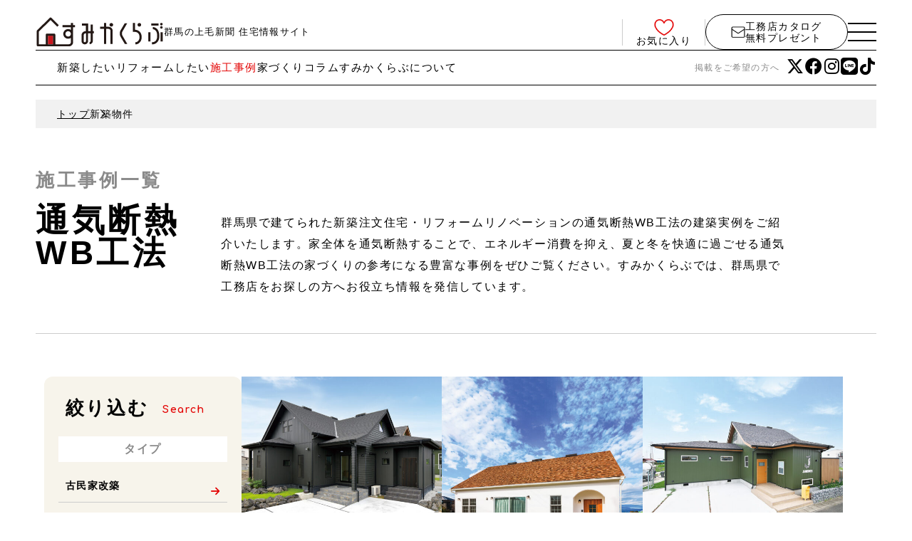

--- FILE ---
content_type: text/html; charset=UTF-8
request_url: https://www.sumikaclub.com/bukken/new/feature/wb/
body_size: 56019
content:
<!DOCTYPE html>
<html lang="ja">

<head prefix="og: https://ogp.me/ns# fb: https://ogp.me/ns/fb# article: https://ogp.me/ns/article#">
<!-- Google Tag Manager -->
<script>(function(w,d,s,l,i){w[l]=w[l]||[];w[l].push({'gtm.start':
new Date().getTime(),event:'gtm.js'});var f=d.getElementsByTagName(s)[0],
j=d.createElement(s),dl=l!='dataLayer'?'&l='+l:'';j.async=true;j.src=
'https://www.googletagmanager.com/gtm.js?id='+i+dl;f.parentNode.insertBefore(j,f);
})(window,document,'script','dataLayer','GTM-MQM96MBZ');</script>
<!-- End Google Tag Manager -->

<script>
	(function(i,s,o,g,r,a,m){i['GoogleAnalyticsObject']=r;i[r]=i[r]||function(){
	(i[r].q=i[r].q||[]).push(arguments)},i[r].l=1*new Date();a=s.createElement(o),
	m=s.getElementsByTagName(o)[0];a.async=1;a.src=g;m.parentNode.insertBefore(a,m)
	})(window,document,'script','//www.google-analytics.com/analytics.js','ga');
	
	ga('create', 'UA-20564824-1', 'auto');
	ga('send', 'pageview');
</script>

<script async src="https://www.googletagmanager.com/gtag/js?id=UA-20563578-1"></script>

<script>
  window.dataLayer = window.dataLayer || [];
  function gtag(){dataLayer.push(arguments);}
  gtag('js', new Date());

  gtag('config', 'UA-20563578-1');
</script>

<meta name="facebook-domain-verification" content="aayd5kvyoivq0a1olaokpachuhb3q1" /><meta charset="utf-8" />
<meta http-equiv="X-UA-Compatible" content="IE=edge" />
<meta name="viewport" content="width=device-width, initial-scale=1.0" />
<meta name="format-detection" content="email=no,telephone=no,address=no" />
<title>通気断熱WB工法の新築施工事例一覧｜新築物件｜群馬県で新築注文住宅を建てる工務店や施工事例写真を探そう｜すみかくらぶ 上毛新聞</title>
<meta name="description" content="群馬県で建てられた新築注文住宅・リフォームリノベーションの通気断熱WB工法の建築実例をご紹介いたします。家全体を通気断熱することで、エネルギー消費を抑え、夏と冬を快適に過ごせる通気断熱WB工法の家づくりの参考になる豊富な事例をぜひご覧ください。すみかくらぶでは、群馬県で工務店をお探しの方へお役立ち情報を発信しています。
" />
<link rel="icon" href="/favicon.ico" />
<link rel="apple-touch-icon-precomposed" href="/apple-touch-icon.png" />
<link href="https://use.fontawesome.com/releases/v6.3.0/css/all.css" rel="stylesheet" />
<link rel="stylesheet" href="/common/css/normalize.css" media="all" />
<link rel="stylesheet" href="/common/css/common_style.css" media="all" />
<link rel="stylesheet" href="/page/bukken/css/index.css?ver=20231226" />

<style>
.pagenation ul ol:nth-child(3)::after {
  content: none;
}
.pagenation ul ol:nth-child(4) {
  padding-left: 0;
}

/*! CSS Used from: https://sumika.d-app.net/page/constructor/css/index.css */
.search-area .search-block{margin-bottom:30px;}
.search-area .search-block .subttl{cursor:pointer;display:flex;justify-content:center;align-items:center;padding:10px 0;background:#fff;color:#8a8a8a;position:relative;font-weight:bold;line-height:1;}
.search-area .search-block ul li a {padding: 15px 30px 15px 10px; line-height: 1.2;}
@media screen and (max-width: 768px){
.search-area .search-block .subttl{font-size:14px;}
}
.search-area .search-block .subttl.is-active::after{rotate:270deg;}
.search-area .search-block .subttl::after{position:absolute;background:url(https://sumika.d-app.net/common/img/kuarrow.png);background-repeat:no-repeat;background-size:contain;rotate:90deg;top:50%;right:10px;height:13px;width:8px;content:"";translate:0 -50%;}
.search-area .search-block .list{display:none;}
.search-area .search-block .list.app{display:block;}
.search-area .search-block .list .acc p{display:block;position:relative;cursor:pointer;padding:15px 10px;border-bottom:#ccc solid 1px;font-size:14px;color:#8a8a8a;line-height:1;font-family:"游ゴシック体", YuGothic, "游ゴシック", "Yu Gothic", "Hiragino Kaku Gothic ProN", "ヒラギノ角ゴ ProN W3", "Meiryo", "メイリオ", Verdana, Helvetica, sans-serif;}
@media screen and (max-width: 768px){
.search-area .search-block .list .acc p{font-size:12px;}
}
.search-area .search-block .list .acc p::after{position:absolute;background:url(https://sumika.d-app.net/common/img/kuarrow.png);background-repeat:no-repeat;background-size:contain;rotate:90deg;top:50%;right:10px;height:13px;width:8px;content:"";translate:0 -50%;}
/*! CSS Used from: Embedded */
.search-area .search-block .list li.acc a{display:block;}
.search-area .search-block .list .acc P a::after{position:absolute;top:50%;right:10px;color:#e30303;font-size:14px;content:"\f061";translate:0 -50%;}
.search-area .search-block .list .acc p.bgnone::after{background:none;}
</style>

<style id='global-styles-inline-css' type='text/css'>
:root{--wp--preset--aspect-ratio--square: 1;--wp--preset--aspect-ratio--4-3: 4/3;--wp--preset--aspect-ratio--3-4: 3/4;--wp--preset--aspect-ratio--3-2: 3/2;--wp--preset--aspect-ratio--2-3: 2/3;--wp--preset--aspect-ratio--16-9: 16/9;--wp--preset--aspect-ratio--9-16: 9/16;--wp--preset--color--black: #000000;--wp--preset--color--cyan-bluish-gray: #abb8c3;--wp--preset--color--white: #ffffff;--wp--preset--color--pale-pink: #f78da7;--wp--preset--color--vivid-red: #cf2e2e;--wp--preset--color--luminous-vivid-orange: #ff6900;--wp--preset--color--luminous-vivid-amber: #fcb900;--wp--preset--color--light-green-cyan: #7bdcb5;--wp--preset--color--vivid-green-cyan: #00d084;--wp--preset--color--pale-cyan-blue: #8ed1fc;--wp--preset--color--vivid-cyan-blue: #0693e3;--wp--preset--color--vivid-purple: #9b51e0;--wp--preset--gradient--vivid-cyan-blue-to-vivid-purple: linear-gradient(135deg,rgb(6,147,227) 0%,rgb(155,81,224) 100%);--wp--preset--gradient--light-green-cyan-to-vivid-green-cyan: linear-gradient(135deg,rgb(122,220,180) 0%,rgb(0,208,130) 100%);--wp--preset--gradient--luminous-vivid-amber-to-luminous-vivid-orange: linear-gradient(135deg,rgb(252,185,0) 0%,rgb(255,105,0) 100%);--wp--preset--gradient--luminous-vivid-orange-to-vivid-red: linear-gradient(135deg,rgb(255,105,0) 0%,rgb(207,46,46) 100%);--wp--preset--gradient--very-light-gray-to-cyan-bluish-gray: linear-gradient(135deg,rgb(238,238,238) 0%,rgb(169,184,195) 100%);--wp--preset--gradient--cool-to-warm-spectrum: linear-gradient(135deg,rgb(74,234,220) 0%,rgb(151,120,209) 20%,rgb(207,42,186) 40%,rgb(238,44,130) 60%,rgb(251,105,98) 80%,rgb(254,248,76) 100%);--wp--preset--gradient--blush-light-purple: linear-gradient(135deg,rgb(255,206,236) 0%,rgb(152,150,240) 100%);--wp--preset--gradient--blush-bordeaux: linear-gradient(135deg,rgb(254,205,165) 0%,rgb(254,45,45) 50%,rgb(107,0,62) 100%);--wp--preset--gradient--luminous-dusk: linear-gradient(135deg,rgb(255,203,112) 0%,rgb(199,81,192) 50%,rgb(65,88,208) 100%);--wp--preset--gradient--pale-ocean: linear-gradient(135deg,rgb(255,245,203) 0%,rgb(182,227,212) 50%,rgb(51,167,181) 100%);--wp--preset--gradient--electric-grass: linear-gradient(135deg,rgb(202,248,128) 0%,rgb(113,206,126) 100%);--wp--preset--gradient--midnight: linear-gradient(135deg,rgb(2,3,129) 0%,rgb(40,116,252) 100%);--wp--preset--font-size--small: 13px;--wp--preset--font-size--medium: 20px;--wp--preset--font-size--large: 36px;--wp--preset--font-size--x-large: 42px;--wp--preset--spacing--20: 0.44rem;--wp--preset--spacing--30: 0.67rem;--wp--preset--spacing--40: 1rem;--wp--preset--spacing--50: 1.5rem;--wp--preset--spacing--60: 2.25rem;--wp--preset--spacing--70: 3.38rem;--wp--preset--spacing--80: 5.06rem;--wp--preset--shadow--natural: 6px 6px 9px rgba(0, 0, 0, 0.2);--wp--preset--shadow--deep: 12px 12px 50px rgba(0, 0, 0, 0.4);--wp--preset--shadow--sharp: 6px 6px 0px rgba(0, 0, 0, 0.2);--wp--preset--shadow--outlined: 6px 6px 0px -3px rgb(255, 255, 255), 6px 6px rgb(0, 0, 0);--wp--preset--shadow--crisp: 6px 6px 0px rgb(0, 0, 0);}:where(.is-layout-flex){gap: 0.5em;}:where(.is-layout-grid){gap: 0.5em;}body .is-layout-flex{display: flex;}.is-layout-flex{flex-wrap: wrap;align-items: center;}.is-layout-flex > :is(*, div){margin: 0;}body .is-layout-grid{display: grid;}.is-layout-grid > :is(*, div){margin: 0;}:where(.wp-block-columns.is-layout-flex){gap: 2em;}:where(.wp-block-columns.is-layout-grid){gap: 2em;}:where(.wp-block-post-template.is-layout-flex){gap: 1.25em;}:where(.wp-block-post-template.is-layout-grid){gap: 1.25em;}.has-black-color{color: var(--wp--preset--color--black) !important;}.has-cyan-bluish-gray-color{color: var(--wp--preset--color--cyan-bluish-gray) !important;}.has-white-color{color: var(--wp--preset--color--white) !important;}.has-pale-pink-color{color: var(--wp--preset--color--pale-pink) !important;}.has-vivid-red-color{color: var(--wp--preset--color--vivid-red) !important;}.has-luminous-vivid-orange-color{color: var(--wp--preset--color--luminous-vivid-orange) !important;}.has-luminous-vivid-amber-color{color: var(--wp--preset--color--luminous-vivid-amber) !important;}.has-light-green-cyan-color{color: var(--wp--preset--color--light-green-cyan) !important;}.has-vivid-green-cyan-color{color: var(--wp--preset--color--vivid-green-cyan) !important;}.has-pale-cyan-blue-color{color: var(--wp--preset--color--pale-cyan-blue) !important;}.has-vivid-cyan-blue-color{color: var(--wp--preset--color--vivid-cyan-blue) !important;}.has-vivid-purple-color{color: var(--wp--preset--color--vivid-purple) !important;}.has-black-background-color{background-color: var(--wp--preset--color--black) !important;}.has-cyan-bluish-gray-background-color{background-color: var(--wp--preset--color--cyan-bluish-gray) !important;}.has-white-background-color{background-color: var(--wp--preset--color--white) !important;}.has-pale-pink-background-color{background-color: var(--wp--preset--color--pale-pink) !important;}.has-vivid-red-background-color{background-color: var(--wp--preset--color--vivid-red) !important;}.has-luminous-vivid-orange-background-color{background-color: var(--wp--preset--color--luminous-vivid-orange) !important;}.has-luminous-vivid-amber-background-color{background-color: var(--wp--preset--color--luminous-vivid-amber) !important;}.has-light-green-cyan-background-color{background-color: var(--wp--preset--color--light-green-cyan) !important;}.has-vivid-green-cyan-background-color{background-color: var(--wp--preset--color--vivid-green-cyan) !important;}.has-pale-cyan-blue-background-color{background-color: var(--wp--preset--color--pale-cyan-blue) !important;}.has-vivid-cyan-blue-background-color{background-color: var(--wp--preset--color--vivid-cyan-blue) !important;}.has-vivid-purple-background-color{background-color: var(--wp--preset--color--vivid-purple) !important;}.has-black-border-color{border-color: var(--wp--preset--color--black) !important;}.has-cyan-bluish-gray-border-color{border-color: var(--wp--preset--color--cyan-bluish-gray) !important;}.has-white-border-color{border-color: var(--wp--preset--color--white) !important;}.has-pale-pink-border-color{border-color: var(--wp--preset--color--pale-pink) !important;}.has-vivid-red-border-color{border-color: var(--wp--preset--color--vivid-red) !important;}.has-luminous-vivid-orange-border-color{border-color: var(--wp--preset--color--luminous-vivid-orange) !important;}.has-luminous-vivid-amber-border-color{border-color: var(--wp--preset--color--luminous-vivid-amber) !important;}.has-light-green-cyan-border-color{border-color: var(--wp--preset--color--light-green-cyan) !important;}.has-vivid-green-cyan-border-color{border-color: var(--wp--preset--color--vivid-green-cyan) !important;}.has-pale-cyan-blue-border-color{border-color: var(--wp--preset--color--pale-cyan-blue) !important;}.has-vivid-cyan-blue-border-color{border-color: var(--wp--preset--color--vivid-cyan-blue) !important;}.has-vivid-purple-border-color{border-color: var(--wp--preset--color--vivid-purple) !important;}.has-vivid-cyan-blue-to-vivid-purple-gradient-background{background: var(--wp--preset--gradient--vivid-cyan-blue-to-vivid-purple) !important;}.has-light-green-cyan-to-vivid-green-cyan-gradient-background{background: var(--wp--preset--gradient--light-green-cyan-to-vivid-green-cyan) !important;}.has-luminous-vivid-amber-to-luminous-vivid-orange-gradient-background{background: var(--wp--preset--gradient--luminous-vivid-amber-to-luminous-vivid-orange) !important;}.has-luminous-vivid-orange-to-vivid-red-gradient-background{background: var(--wp--preset--gradient--luminous-vivid-orange-to-vivid-red) !important;}.has-very-light-gray-to-cyan-bluish-gray-gradient-background{background: var(--wp--preset--gradient--very-light-gray-to-cyan-bluish-gray) !important;}.has-cool-to-warm-spectrum-gradient-background{background: var(--wp--preset--gradient--cool-to-warm-spectrum) !important;}.has-blush-light-purple-gradient-background{background: var(--wp--preset--gradient--blush-light-purple) !important;}.has-blush-bordeaux-gradient-background{background: var(--wp--preset--gradient--blush-bordeaux) !important;}.has-luminous-dusk-gradient-background{background: var(--wp--preset--gradient--luminous-dusk) !important;}.has-pale-ocean-gradient-background{background: var(--wp--preset--gradient--pale-ocean) !important;}.has-electric-grass-gradient-background{background: var(--wp--preset--gradient--electric-grass) !important;}.has-midnight-gradient-background{background: var(--wp--preset--gradient--midnight) !important;}.has-small-font-size{font-size: var(--wp--preset--font-size--small) !important;}.has-medium-font-size{font-size: var(--wp--preset--font-size--medium) !important;}.has-large-font-size{font-size: var(--wp--preset--font-size--large) !important;}.has-x-large-font-size{font-size: var(--wp--preset--font-size--x-large) !important;}
/*# sourceURL=global-styles-inline-css */
</style>
</head>

<body>
<!-- Google Tag Manager (noscript) -->
<noscript><iframe src="https://www.googletagmanager.com/ns.html?id=GTM-MQM96MBZ"
height="0" width="0" style="display:none;visibility:hidden"></iframe></noscript>
<!-- End Google Tag Manager (noscript) -->
<link href="https://use.fontawesome.com/releases/v6.4.2/css/all.css" rel="stylesheet">
<header>
	<div class="h-inner">
		<a class="logo ov" href="/">
			<img src="/common/img/logo.svg" alt="すみかくらぶ">
			<p>群馬の上毛新聞 住宅情報サイト</p>
		</a>
		<a class="fav ov" href="/favorite/"><img src="/common/img/icn_fav.svg" alt="" width="28">お気に入り</a><!--<i class="fa-regular fa-heart"></i>-->
		<a class="contact ov pc" href="https://forms.office.com/r/92BgXaWyB7" target="_blank"><img src="/common/img/icn_mail.svg" alt="" width="20">工務店カタログ<br>無料プレゼント</a>
		<div class="navTgl"><i></i></div>
		<nav class="hamNav">
			<ul>
				<li><a href="/">トップ</a></li>
				<li><a href="/constructor_c/new/">新築したい</a></li>
				<li><a href="/constructor_c/reform/">リフォームしたい</a></li>
				<li><a href="/supporter/">快適住まいのサポーター</a></li>
				<li><a href="/kenchikuka/">すみか建築家くらぶ</a></li>
				<li><a href="/about/">すみかくらぶについて</a></li>
				<li><a href="/bukken/new/">新築施工事例一覧</a></li>
				<li><a href="/bukken/reform/">リフォーム施工事例一覧</a></li>
				<li><a href="/column/">家づくりコラム</a></li>
				<li><a href="/event/">イベント情報</a></li>
				<li><a href="/akiya/">ぐんまの空き家</a></li>
				<li><a href="/sumika/tanken/">住まい探検隊</a></li>
				<li><a href="/backnumber/">バックナンバー</a></li>
				<li class="sp"><a href="/about/index.html#request">掲載をご希望の方へ</a></li>
			</ul>
			<div class="cta sp hf_sns">
				<a class="contact" href="https://forms.office.com/r/92BgXaWyB7" target="_blank"><img src="/common/img/icn_mail.svg" alt="" width="20">工務店カタログ<br>無料プレゼント</a>
				<hr>
				<a href="https://twitter.com/sumikaclub" target="_blank"><i class="fa-brands fa-x-twitter"></i></a>
				<a href="https://www.facebook.com/jomo.sumikaclub/" target="_blank"><i class="fa-brands fa-facebook"></i></a>
				<a href="https://www.instagram.com/sumikaclub/" target="_blank"><i class="fa-brands fa-instagram"></i></a>
				<a href="https://lin.ee/qQBNY4W" target="_blank"><i class="fa-brands fa-line"></i></a>
				<a href="https://www.tiktok.com/@sumikaclub" target="_blank"><i class="fa-brands fa-tiktok"></i></a>
			</div>
		</nav>
		<nav class="pc">
			<ul>
				<li><a href="/constructor_c/new/">新築したい</a></li>
				<li><a href="/constructor_c/reform/">リフォームしたい</a></li>
				<li class="pullDown">
					<a href="/bukken/">施工事例</a>
					<div class="subNav" style="display:none;">
						<a href="/bukken/new/">新築物件</a>
						<a href="/bukken/reform/">リフォーム物件</a>
					</div>
				</li>
				<li><a href="/column/">家づくりコラム</a></li>
				<li><a href="/about/">すみかくらぶについて</a></li>
			</ul>
			<div class="cta hf_sns">
				<a class="ov" href="/about/index.html#request">掲載をご希望の方へ</a>
				<a href="https://twitter.com/sumikaclub" target="_blank"><i class="fa-brands fa-x-twitter"></i></a>
				<a href="https://www.facebook.com/jomo.sumikaclub/" target="_blank"><i class="fa-brands fa-facebook"></i></a>
				<a href="https://www.instagram.com/sumikaclub/" target="_blank"><i class="fa-brands fa-instagram"></i></a>
				<a href="https://lin.ee/qQBNY4W" target="_blank"><i class="fa-brands fa-line"></i></a>
				<a href="https://www.tiktok.com/@sumikaclub" target="_blank"><i class="fa-brands fa-tiktok"></i></a>
			</div>
		</nav>
	</div>
</header>
<ul class="breadcrumbs">
  <li><a href="/">トップ</a></li>
  <li>新築物件</li>
</ul>

<div id="wrapper">
  <div class="inner">

    <div class="ttl-area">
      <h1 class="sub-page_title">施工事例一覧<span>通気断熱WB工法</span></h1>
      <p class="intro">
群馬県で建てられた新築注文住宅・リフォームリノベーションの通気断熱WB工法の建築実例をご紹介いたします。家全体を通気断熱することで、エネルギー消費を抑え、夏と冬を快適に過ごせる通気断熱WB工法の家づくりの参考になる豊富な事例をぜひご覧ください。すみかくらぶでは、群馬県で工務店をお探しの方へお役立ち情報を発信しています。<br />
      </p>
    </div>

    <div class="flex">

      <div class="search-area">
        <h3 class="ttl">絞り込む<span class="f-comf">Search</span></h3>

        <ul>
          <div class="search-block">
            <div class="subttl is-active">タイプ</div>
            <ul class="list app">
              <li>
                <a class="fa-solid fa-arrow-righ ov" href="https://www.sumikaclub.com/bukken/new/type/kominka/">
                古民家改築<!---カテゴリ内の記事件数表示（3）-->
                </a>
              </li>
              <li>
                <a class="fa-solid fa-arrow-righ ov" href="https://www.sumikaclub.com/bukken/new/type/hiyara/">
                平屋<!---カテゴリ内の記事件数表示（143）-->
                </a>
              </li>
              <li>
                <a class="fa-solid fa-arrow-righ ov" href="https://www.sumikaclub.com/bukken/new/type/2-stories/">
                2階建て<!---カテゴリ内の記事件数表示（182）-->
                </a>
              </li>
              <li>
                <a class="fa-solid fa-arrow-righ ov" href="https://www.sumikaclub.com/bukken/new/type/3-stories/">
                3階建て<!---カテゴリ内の記事件数表示（4）-->
                </a>
              </li>
              <li>
                <a class="fa-solid fa-arrow-righ ov" href="https://www.sumikaclub.com/bukken/new/type/2-family-house/">
                2世帯住宅<!---カテゴリ内の記事件数表示（10）-->
                </a>
              </li>
              <li>
                <a class="fa-solid fa-arrow-righ ov" href="https://www.sumikaclub.com/bukken/new/type/combined-with-store/">
                店舗併用住宅<!---カテゴリ内の記事件数表示（18）-->
                </a>
              </li>
              <li>
                <a class="fa-solid fa-arrow-righ ov" href="https://www.sumikaclub.com/bukken/new/type/stores-facilities/">
                店舗・施設<!---カテゴリ内の記事件数表示（16）-->
                </a>
              </li>
              <li>
                <a class="fa-solid fa-arrow-righ ov" href="https://www.sumikaclub.com/bukken/new/type/reform-renovation/">
                リフォーム・リノベーション<!---カテゴリ内の記事件数表示（11）-->
                </a>
              </li>
            </ul>
          </div>
          <div class="search-block">
            <div class="subttl">工法</div>
            <ul class="list">
              <li>
                <a class="fa-solid fa-arrow-righ ov" href="https://www.sumikaclub.com/bukken/new/construction/wooden-frame/">
                木造軸組（在来）<!---カテゴリ内の記事件数表示（235）-->
                </a>
              </li>
              <li>
                <a class="fa-solid fa-arrow-righ ov" href="https://www.sumikaclub.com/bukken/new/construction/wooden-frame-panel-construction-method/">
                木造軸組パネル工法<!---カテゴリ内の記事件数表示（21）-->
                </a>
              </li>
              <li>
                <a class="fa-solid fa-arrow-righ ov" href="https://www.sumikaclub.com/bukken/new/construction/techno-str/">
                木造軸組（テクノストラクチャー）<!---カテゴリ内の記事件数表示（23）-->
                </a>
              </li>
              <li>
                <a class="fa-solid fa-arrow-righ ov" href="https://www.sumikaclub.com/bukken/new/construction/2x4/">
                2×4<!---カテゴリ内の記事件数表示（15）-->
                </a>
              </li>
              <li>
                <a class="fa-solid fa-arrow-righ ov" href="https://www.sumikaclub.com/bukken/new/construction/weight-steel-frame/">
                重量鉄骨<!---カテゴリ内の記事件数表示（1）-->
                </a>
              </li>
            </ul>
          </div>
          <div class="search-block">
            <div class="subttl">スタイル</div>
            <ul class="list">
              <li>
                <a class="fa-solid fa-arrow-righ ov" href="https://www.sumikaclub.com/bukken/new/style/natural/">
                ナチュラル<!---カテゴリ内の記事件数表示（166）-->
                </a>
              </li>
              <li>
                <a class="fa-solid fa-arrow-righ ov" href="https://www.sumikaclub.com/bukken/new/style/japanese/">
                和風<!---カテゴリ内の記事件数表示（41）-->
                </a>
              </li>
              <li>
                <a class="fa-solid fa-arrow-righ ov" href="https://www.sumikaclub.com/bukken/new/style/japanese-modern/">
                和モダン<!---カテゴリ内の記事件数表示（103）-->
                </a>
              </li>
              <li>
                <a class="fa-solid fa-arrow-righ ov" href="https://www.sumikaclub.com/bukken/new/style/scandinavian/">
                北欧風<!---カテゴリ内の記事件数表示（10）-->
                </a>
              </li>
              <li>
                <a class="fa-solid fa-arrow-righ ov" href="https://www.sumikaclub.com/bukken/new/style/south-european/">
                南欧風<!---カテゴリ内の記事件数表示（7）-->
                </a>
              </li>
              <li>
                <a class="fa-solid fa-arrow-righ ov" href="https://www.sumikaclub.com/bukken/new/style/garage/">
                ガレージ<!---カテゴリ内の記事件数表示（22）-->
                </a>
              </li>
              <li>
                <a class="fa-solid fa-arrow-righ ov" href="https://www.sumikaclub.com/bukken/new/style/industrial/">
                インダストリアル<!---カテゴリ内の記事件数表示（22）-->
                </a>
              </li>
              <li>
                <a class="fa-solid fa-arrow-righ ov" href="https://www.sumikaclub.com/bukken/new/style/simple-modern/">
                シンプルモダン<!---カテゴリ内の記事件数表示（148）-->
                </a>
              </li>
              <li>
                <a class="fa-solid fa-arrow-righ ov" href="https://www.sumikaclub.com/bukken/new/style/vintage/">
                ヴィンテージ・アンティーク<!---カテゴリ内の記事件数表示（21）-->
                </a>
              </li>
              <li>
                <a class="fa-solid fa-arrow-righ ov" href="https://www.sumikaclub.com/bukken/new/style/cafe/">
                カフェ風<!---カテゴリ内の記事件数表示（82）-->
                </a>
              </li>
              <li>
                <a class="fa-solid fa-arrow-righ ov" href="https://www.sumikaclub.com/bukken/new/style/surf/">
                サーフスタイル<!---カテゴリ内の記事件数表示（1）-->
                </a>
              </li>
              <li>
                <a class="fa-solid fa-arrow-righ ov" href="https://www.sumikaclub.com/bukken/new/style/unique/">
                個性的<!---カテゴリ内の記事件数表示（29）-->
                </a>
              </li>
              <li>
                <a class="fa-solid fa-arrow-righ ov" href="https://www.sumikaclub.com/bukken/new/style/compact/">
                コンパクト<!---カテゴリ内の記事件数表示（40）-->
                </a>
              </li>
              <li>
                <a class="fa-solid fa-arrow-righ ov" href="https://www.sumikaclub.com/bukken/new/style/brooklyn-style/">
                ブルックリンスタイル<!---カテゴリ内の記事件数表示（4）-->
                </a>
              </li>
              <li>
                <a class="fa-solid fa-arrow-righ ov" href="https://www.sumikaclub.com/bukken/new/style/outdoor/">
                アウトドア<!---カテゴリ内の記事件数表示（6）-->
                </a>
              </li>
              <li>
                <a class="fa-solid fa-arrow-righ ov" href="https://www.sumikaclub.com/bukken/new/style/resort/">
                リゾート風<!---カテゴリ内の記事件数表示（14）-->
                </a>
              </li>
              <li>
                <a class="fa-solid fa-arrow-righ ov" href="https://www.sumikaclub.com/bukken/new/style/american/">
                アメリカン<!---カテゴリ内の記事件数表示（6）-->
                </a>
              </li>
              <li>
                <a class="fa-solid fa-arrow-righ ov" href="https://www.sumikaclub.com/bukken/new/style/stylish/">
                スタイリッシュ<!---カテゴリ内の記事件数表示（103）-->
                </a>
              </li>
            </ul>
          </div>
          <div class="search-block">
            <div class="subttl">機能・特徴</div>
            <ul class="list">
              <li>
                <a class="fa-solid fa-arrow-righ ov" href="https://www.sumikaclub.com/bukken/new/feature/fireplace/">
                暖炉<!---カテゴリ内の記事件数表示（14）-->
                </a>
              </li>
              <li>
                <a class="fa-solid fa-arrow-righ ov" href="https://www.sumikaclub.com/bukken/new/feature/arawashi/">
                現し造り<!---カテゴリ内の記事件数表示（33）-->
                </a>
              </li>
              <li>
                <a class="fa-solid fa-arrow-righ ov" href="https://www.sumikaclub.com/bukken/new/feature/air-conditioning-throughout-the-building/">
                全館空調<!---カテゴリ内の記事件数表示（28）-->
                </a>
              </li>
              <li>
                <a class="fa-solid fa-arrow-righ ov" href="https://www.sumikaclub.com/bukken/new/feature/battery/">
                蓄電池<!---カテゴリ内の記事件数表示（21）-->
                </a>
              </li>
              <li>
                <a class="fa-solid fa-arrow-righ ov" href="https://www.sumikaclub.com/bukken/new/feature/wood-house/">
                木の家<!---カテゴリ内の記事件数表示（138）-->
                </a>
              </li>
              <li>
                <a class="fa-solid fa-arrow-righ ov" href="https://www.sumikaclub.com/bukken/new/feature/fabricated-furniture/">
                造作家具<!---カテゴリ内の記事件数表示（154）-->
                </a>
              </li>
              <li>
                <a class="fa-solid fa-arrow-righ ov" href="https://www.sumikaclub.com/bukken/new/feature/high-airtightness-and-high-heat-insulation/">
                高気密・高断熱<!---カテゴリ内の記事件数表示（246）-->
                </a>
              </li>
              <li>
                <a class="fa-solid fa-arrow-righ ov" href="https://www.sumikaclub.com/bukken/new/feature/wood-deck/">
                ウッドデッキ<!---カテゴリ内の記事件数表示（66）-->
                </a>
              </li>
              <li>
                <a class="fa-solid fa-arrow-righ ov" href="https://www.sumikaclub.com/bukken/new/feature/stairwell/">
                吹き抜け<!---カテゴリ内の記事件数表示（71）-->
                </a>
              </li>
              <li>
                <a class="fa-solid fa-arrow-righ ov" href="https://www.sumikaclub.com/bukken/new/feature/kitchen-island/">
                アイランドキッチン<!---カテゴリ内の記事件数表示（21）-->
                </a>
              </li>
              <li>
                <a class="fa-solid fa-arrow-righ ov" href="https://www.sumikaclub.com/bukken/new/feature/japanese-style-room/">
                和室<!---カテゴリ内の記事件数表示（89）-->
                </a>
              </li>
              <li>
                <a class="fa-solid fa-arrow-righ ov" href="https://www.sumikaclub.com/bukken/new/feature/healthy-housing/">
                健康住宅<!---カテゴリ内の記事件数表示（95）-->
                </a>
              </li>
              <li>
                <a class="fa-solid fa-arrow-righ ov" href="https://www.sumikaclub.com/bukken/new/feature/laundry-room/">
                ランドリールーム<!---カテゴリ内の記事件数表示（71）-->
                </a>
              </li>
              <li>
                <a class="fa-solid fa-arrow-righ ov" href="https://www.sumikaclub.com/bukken/new/feature/wood-burning-stove/">
                薪ストーブ<!---カテゴリ内の記事件数表示（26）-->
                </a>
              </li>
              <li>
                <a class="fa-solid fa-arrow-righ ov" href="https://www.sumikaclub.com/bukken/new/feature/solar-power/">
                太陽光発電<!---カテゴリ内の記事件数表示（57）-->
                </a>
              </li>
              <li>
                <a class="fa-solid fa-arrow-righ ov" href="https://www.sumikaclub.com/bukken/new/feature/child/">
                子育てしやすい<!---カテゴリ内の記事件数表示（142）-->
                </a>
              </li>
              <li>
                <a class="fa-solid fa-arrow-righ ov" href="https://www.sumikaclub.com/bukken/new/feature/environment/">
                環境対策<!---カテゴリ内の記事件数表示（32）-->
                </a>
              </li>
              <li>
                <a class="fa-solid fa-arrow-righ ov" href="https://www.sumikaclub.com/bukken/new/feature/storage/">
                収納が充実<!---カテゴリ内の記事件数表示（182）-->
                </a>
              </li>
              <li>
                <a class="fa-solid fa-arrow-righ ov" href="https://www.sumikaclub.com/bukken/new/feature/facility/">
                充実設備<!---カテゴリ内の記事件数表示（114）-->
                </a>
              </li>
              <li>
                <a class="fa-solid fa-arrow-righ ov" href="https://www.sumikaclub.com/bukken/new/feature/barrier-free/">
                バリアフリー<!---カテゴリ内の記事件数表示（39）-->
                </a>
              </li>
              <li>
                <a class="fa-solid fa-arrow-righ ov" href="https://www.sumikaclub.com/bukken/new/feature/craftsman/">
                職人技<!---カテゴリ内の記事件数表示（125）-->
                </a>
              </li>
              <li>
                <a class="fa-solid fa-arrow-righ ov" href="https://www.sumikaclub.com/bukken/new/feature/exterior/">
                エクステリア<!---カテゴリ内の記事件数表示（29）-->
                </a>
              </li>
              <li>
                <a class="fa-solid fa-arrow-righ ov" href="https://www.sumikaclub.com/bukken/new/feature/natural-materials/">
                自然素材<!---カテゴリ内の記事件数表示（159）-->
                </a>
              </li>
              <li>
                <a class="fa-solid fa-arrow-righ ov" href="https://www.sumikaclub.com/bukken/new/feature/low-carbon/">
                低炭素住宅<!---カテゴリ内の記事件数表示（10）-->
                </a>
              </li>
              <li>
                <a class="fa-solid fa-arrow-righ ov" href="https://www.sumikaclub.com/bukken/new/feature/architect/">
                建築家<!---カテゴリ内の記事件数表示（8）-->
                </a>
              </li>
              <li>
                <a class="fa-solid fa-arrow-righ ov" href="https://www.sumikaclub.com/bukken/new/feature/pet/">
                ペット<!---カテゴリ内の記事件数表示（23）-->
                </a>
              </li>
              <li>
                <a class="fa-solid fa-arrow-righ ov" href="https://www.sumikaclub.com/bukken/new/feature/wood-from-gunma-prefecture/">
                群馬県産材<!---カテゴリ内の記事件数表示（27）-->
                </a>
              </li>
              <li>
                <a class="fa-solid fa-arrow-righ ov" href="https://www.sumikaclub.com/bukken/new/feature/basement/">
                地下室がある<!---カテゴリ内の記事件数表示（2）-->
                </a>
              </li>
              <li>
                <a class="fa-solid fa-arrow-righ ov" href="https://www.sumikaclub.com/bukken/new/feature/rooftop/">
                屋上がある<!---カテゴリ内の記事件数表示（2）-->
                </a>
              </li>
              <li>
                <a class="fa-solid fa-arrow-righ ov" href="https://www.sumikaclub.com/bukken/new/feature/cool/">
                かっこいい家<!---カテゴリ内の記事件数表示（94）-->
                </a>
              </li>
              <li>
                <a class="fa-solid fa-arrow-righ ov" href="https://www.sumikaclub.com/bukken/new/feature/cute/">
                かわいい家<!---カテゴリ内の記事件数表示（25）-->
                </a>
              </li>
              <li>
                <a class="fa-solid fa-arrow-righ ov" href="https://www.sumikaclub.com/bukken/new/feature/snazzy/">
                おしゃれな家<!---カテゴリ内の記事件数表示（114）-->
                </a>
              </li>
              <li>
                <a class="fa-solid fa-arrow-righ ov" href="https://www.sumikaclub.com/bukken/new/feature/bels/">
                BELS５つ星<!---カテゴリ内の記事件数表示（16）-->
                </a>
              </li>
              <li>
                <a class="fa-solid fa-arrow-righ ov" href="https://www.sumikaclub.com/bukken/new/feature/sukiya-style/">
                数寄屋造<!---カテゴリ内の記事件数表示（3）-->
                </a>
              </li>
              <li>
                <a class="fa-solid fa-arrow-righ ov" href="https://www.sumikaclub.com/bukken/new/feature/heavy-duty/">
                高耐久<!---カテゴリ内の記事件数表示（131）-->
                </a>
              </li>
              <li>
                <a class="fa-solid fa-arrow-righ ov" href="https://www.sumikaclub.com/bukken/new/feature/earthquake/">
                高耐震<!---カテゴリ内の記事件数表示（101）-->
                </a>
              </li>
              <li>
                <a class="fa-solid fa-arrow-righ ov" href="https://www.sumikaclub.com/bukken/new/feature/large-house/">
                大型住宅<!---カテゴリ内の記事件数表示（13）-->
                </a>
              </li>
              <li>
                <a class="fa-solid fa-arrow-righ ov" href="https://www.sumikaclub.com/bukken/new/feature/eco/">
                省エネ<!---カテゴリ内の記事件数表示（133）-->
                </a>
              </li>
              <li>
                <a class="fa-solid fa-arrow-righ ov" href="https://www.sumikaclub.com/bukken/new/feature/zeh/">
                ZEH<!---カテゴリ内の記事件数表示（45）-->
                </a>
              </li>
              <li>
                <a class="fa-solid fa-arrow-righ ov" href="https://www.sumikaclub.com/bukken/new/feature/all-electric/">
                オール電化<!---カテゴリ内の記事件数表示（15）-->
                </a>
              </li>
              <li>
                <a class="fa-solid fa-arrow-righ ov" href="https://www.sumikaclub.com/bukken/new/feature/built-in-garage/">
                ビルトインガレージ<!---カテゴリ内の記事件数表示（16）-->
                </a>
              </li>
              <li>
                <a class="fa-solid fa-arrow-righ ov" href="https://www.sumikaclub.com/bukken/new/feature/disaster-response/">
                災害対応住宅<!---カテゴリ内の記事件数表示（9）-->
                </a>
              </li>
              <li>
                <a class="fa-solid fa-arrow-righ ov" href="https://www.sumikaclub.com/bukken/new/feature/skip-floor/">
                スキップフロア<!---カテゴリ内の記事件数表示（11）-->
                </a>
              </li>
              <li>
                <a class="fa-solid fa-arrow-righ ov" href="https://www.sumikaclub.com/bukken/new/feature/low-cost/">
                ローコスト<!---カテゴリ内の記事件数表示（14）-->
                </a>
              </li>
              <li>
                <a class="fa-solid fa-arrow-righ ov" href="https://www.sumikaclub.com/bukken/new/feature/20-30s/">
                20-30代で建てる家<!---カテゴリ内の記事件数表示（59）-->
                </a>
              </li>
              <li>
                <a class="fa-solid fa-arrow-righ ov" href="https://www.sumikaclub.com/bukken/new/feature/long-term-excellent/">
                長期優良住宅<!---カテゴリ内の記事件数表示（22）-->
                </a>
              </li>
              <li>
                <a class="fa-solid fa-arrow-righ ov" href="https://www.sumikaclub.com/bukken/new/feature/passive-design/">
                パッシブデザイン<!---カテゴリ内の記事件数表示（19）-->
                </a>
              </li>
              <li>
                <a class="fa-solid fa-arrow-righ ov" href="https://www.sumikaclub.com/bukken/new/feature/wb/">
                通気断熱WB工法<!---カテゴリ内の記事件数表示（3）-->
                </a>
              </li>
              <li>
                <a class="fa-solid fa-arrow-righ ov" href="https://www.sumikaclub.com/bukken/new/feature/renovation/">
                リフォーム・リノベーション<!---カテゴリ内の記事件数表示（13）-->
                </a>
              </li>
            </ul>
          </div>
          <div class="search-block">
            <div class="subttl">価格帯</div>
            <ul class="list">
              <li>
                <a class="fa-solid fa-arrow-righ ov" href="https://www.sumikaclub.com/bukken/new/price/1500/">
                1,500万円以下<!---カテゴリ内の記事件数表示（2）-->
                </a>
              </li>
              <li>
                <a class="fa-solid fa-arrow-righ ov" href="https://www.sumikaclub.com/bukken/new/price/1500-2000/">
                1,500～2,000万円<!---カテゴリ内の記事件数表示（6）-->
                </a>
              </li>
              <li>
                <a class="fa-solid fa-arrow-righ ov" href="https://www.sumikaclub.com/bukken/new/price/2000-2500/">
                2,000～2,500万円<!---カテゴリ内の記事件数表示（11）-->
                </a>
              </li>
              <li>
                <a class="fa-solid fa-arrow-righ ov" href="https://www.sumikaclub.com/bukken/new/price/2500-3000/">
                2,500～3,000万円<!---カテゴリ内の記事件数表示（7）-->
                </a>
              </li>
              <li>
                <a class="fa-solid fa-arrow-righ ov" href="https://www.sumikaclub.com/bukken/new/price/3000-3500/">
                3,000～3,500万円<!---カテゴリ内の記事件数表示（7）-->
                </a>
              </li>
              <li>
                <a class="fa-solid fa-arrow-righ ov" href="https://www.sumikaclub.com/bukken/new/price/4000/">
                4,000万円以上<!---カテゴリ内の記事件数表示（2）-->
                </a>
              </li>
              <li>
                <a class="fa-solid fa-arrow-righ ov" href="https://www.sumikaclub.com/bukken/new/price/toiawase/">
                価格・お問い合わせください<!---カテゴリ内の記事件数表示（134）-->
                </a>
              </li>
            </ul>
          </div>
          <div class="search-block">
            <div class="subttl">建設会社</div>
            <ul class="list">
              <li>
                <a class="fa-solid fa-arrow-righ ov" href="/bukken/new/?p_constructor=782">(株)渋川工務店</a>
              </li>
              <li>
                <a class="fa-solid fa-arrow-righ ov" href="/bukken/new/?p_constructor=16615">石原工房</a>
              </li>
              <li>
                <a class="fa-solid fa-arrow-righ ov" href="/bukken/new/?p_constructor=750">野積建設(株)</a>
              </li>
              <li>
                <a class="fa-solid fa-arrow-righ ov" href="/bukken/new/?p_constructor=756">河野建設(株)</a>
              </li>
              <li>
                <a class="fa-solid fa-arrow-righ ov" href="/bukken/new/?p_constructor=773">金子建設(株)</a>
              </li>
              <li>
                <a class="fa-solid fa-arrow-righ ov" href="/bukken/new/?p_constructor=3822">(有)サウス・バイ・イースト／エル・クラフト</a>
              </li>
              <li>
                <a class="fa-solid fa-arrow-righ ov" href="/bukken/new/?p_constructor=8649">野積建設(株)　（リフォーム）</a>
              </li>
              <li>
                <a class="fa-solid fa-arrow-righ ov" href="/bukken/new/?p_constructor=1557">ビスコッティハウス (株)ディーワイプラン</a>
              </li>
              <li>
                <a class="fa-solid fa-arrow-righ ov" href="/bukken/new/?p_constructor=1573">(有)松本建設</a>
              </li>
              <li>
                <a class="fa-solid fa-arrow-righ ov" href="/bukken/new/?p_constructor=1530">(有)タムラホーム</a>
              </li>
              <li>
                <a class="fa-solid fa-arrow-righ ov" href="/bukken/new/?p_constructor=769">(有)大竹住建</a>
              </li>
              <li>
                <a class="fa-solid fa-arrow-righ ov" href="/bukken/new/?p_constructor=795">(有)杉内建設</a>
              </li>
              <li>
                <a class="fa-solid fa-arrow-righ ov" href="/bukken/new/?p_constructor=15253">(有)原住建 / サイエンスホーム沼田店</a>
              </li>
              <li>
                <a class="fa-solid fa-arrow-righ ov" href="/bukken/new/?p_constructor=725">(株)小林建設</a>
              </li>
              <li>
                <a class="fa-solid fa-arrow-righ ov" href="/bukken/new/?p_constructor=1032">(有)遠藤建設</a>
              </li>
              <li>
                <a class="fa-solid fa-arrow-righ ov" href="/bukken/new/?p_constructor=957">スマイルホーム (有)恵那建設</a>
              </li>
              <li>
                <a class="fa-solid fa-arrow-righ ov" href="/bukken/new/?p_constructor=760">(有)ケイハウス</a>
              </li>
              <li>
                <a class="fa-solid fa-arrow-righ ov" href="/bukken/new/?p_constructor=1525">studio cube(株) スタジオキューブ</a>
              </li>
              <li>
                <a class="fa-solid fa-arrow-righ ov" href="/bukken/new/?p_constructor=14840">(株)荒木工務店</a>
              </li>
              <li>
                <a class="fa-solid fa-arrow-righ ov" href="/bukken/new/?p_constructor=775">(有)建徳</a>
              </li>
              <li>
                <a class="fa-solid fa-arrow-righ ov" href="/bukken/new/?p_constructor=720">田村建設(株)</a>
              </li>
              <li>
                <a class="fa-solid fa-arrow-righ ov" href="/bukken/new/?p_constructor=763">チュウコウホーム (有)忠孝工業</a>
              </li>
              <li>
                <a class="fa-solid fa-arrow-righ ov" href="/bukken/new/?p_constructor=1570">(有)羽鳥製材所</a>
              </li>
              <li>
                <a class="fa-solid fa-arrow-righ ov" href="/bukken/new/?p_constructor=793">(株)エフアイホーム ユニバーサルホーム伊勢崎店</a>
              </li>
              <li>
                <a class="fa-solid fa-arrow-righ ov" href="/bukken/new/?p_constructor=786">(株)関工務所</a>
              </li>
              <li>
                <a class="fa-solid fa-arrow-righ ov" href="/bukken/new/?p_constructor=1035">(株)アーリーホーム</a>
              </li>
              <li>
                <a class="fa-solid fa-arrow-righ ov" href="/bukken/new/?p_constructor=789">CAFE HOUSE 巴座ホーム(株)</a>
              </li>
              <li>
                <a class="fa-solid fa-arrow-righ ov" href="/bukken/new/?p_constructor=784">福原建築(有)</a>
              </li>
              <li>
                <a class="fa-solid fa-arrow-righ ov" href="/bukken/new/?p_constructor=14424">家ぐんま トウショウレックス（株）</a>
              </li>
              <li>
                <a class="fa-solid fa-arrow-righ ov" href="/bukken/new/?p_constructor=1072">ナベホーム (有)渡辺沖次郎商店</a>
              </li>
              <li>
                <a class="fa-solid fa-arrow-righ ov" href="/bukken/new/?p_constructor=766">(有)鞍城建設</a>
              </li>
              <li>
                <a class="fa-solid fa-arrow-righ ov" href="/bukken/new/?p_constructor=934">(株)アッシュコーポレーション</a>
              </li>
              <li>
                <a class="fa-solid fa-arrow-righ ov" href="/bukken/new/?p_constructor=1559">(株)土田工務店 TAKE一級建築設計室</a>
              </li>
              <li>
                <a class="fa-solid fa-arrow-righ ov" href="/bukken/new/?p_constructor=575">(株)岡田木材</a>
              </li>
              <li>
                <a class="fa-solid fa-arrow-righ ov" href="/bukken/new/?p_constructor=1578">(株)山崎工務店</a>
              </li>
              <li>
                <a class="fa-solid fa-arrow-righ ov" href="/bukken/new/?p_constructor=10324">SHINKU HOME design FLAT HOUSE</a>
              </li>
              <li>
                <a class="fa-solid fa-arrow-righ ov" href="/bukken/new/?p_constructor=635">(有)岩重工務店</a>
              </li>
              <li>
                <a class="fa-solid fa-arrow-righ ov" href="/bukken/new/?p_constructor=3899">無垢の木と漆喰の家　(株)木万里</a>
              </li>
              <li>
                <a class="fa-solid fa-arrow-righ ov" href="/bukken/new/?p_constructor=1523">(株)コンクスハウジング　(新築)</a>
              </li>
              <li>
                <a class="fa-solid fa-arrow-righ ov" href="/bukken/new/?p_constructor=1092">BAハウス (株)ビルドアーク 一級建築士事務所</a>
              </li>
              <li>
                <a class="fa-solid fa-arrow-righ ov" href="/bukken/new/?p_constructor=639">(株)武井建設</a>
              </li>
              <li>
                <a class="fa-solid fa-arrow-righ ov" href="/bukken/new/?p_constructor=800">松浪建設(株)</a>
              </li>
              <li>
                <a class="fa-solid fa-arrow-righ ov" href="/bukken/new/?p_constructor=732">ユーケーホーム (株)浦野建設</a>
              </li>
              <li>
                <a class="fa-solid fa-arrow-righ ov" href="/bukken/new/?p_constructor=777">ホビースタイル 角屋工業(株)</a>
              </li>
              <li>
                <a class="fa-solid fa-arrow-righ ov" href="/bukken/new/?p_constructor=13001">(株)しのだ工務店</a>
              </li>
              <li>
                <a class="fa-solid fa-arrow-righ ov" href="/bukken/new/?p_constructor=798">大進建設(株)</a>
              </li>
              <li>
                <a class="fa-solid fa-arrow-righ ov" href="/bukken/new/?p_constructor=723">堤建設(株)</a>
              </li>
              <li>
                <a class="fa-solid fa-arrow-righ ov" href="/bukken/new/?p_constructor=747">(株)横山建設</a>
              </li>
              <li>
                <a class="fa-solid fa-arrow-righ ov" href="/bukken/new/?p_constructor=739">(株)大熊住宅</a>
              </li>
              <li>
                <a class="fa-solid fa-arrow-righ ov" href="/bukken/new/?p_constructor=2585">オネスティーハウス (株)石田屋</a>
              </li>
              <li>
                <a class="fa-solid fa-arrow-righ ov" href="/bukken/new/?p_constructor=2358">ヤマト住建(株)</a>
              </li>
              <li>
                <a class="fa-solid fa-arrow-righ ov" href="/bukken/new/?p_constructor=6076">(株)HUG DESIGN 一級建築士事務所</a>
              </li>
            </ul>
          </div>

        </ul>
      </div><!-- /.search-area -->

      <div class="right">

        <ul class="list">
          <li class="item">
            <a href="https://www.sumikaclub.com/bukken/new/3871/" class="ov">
              <div class="imgWrap">
                <img src="https://www.sumikaclub.com/wp-content/uploads/2023/06/a0bfc446af69e5701c740798bd47891b-540x405.jpg" alt="" />
              </div>
              <p class="company">ビスコッティハウス (株)ディーワイプラン</p>
              <p class="feature">“休日の似合う家” ジャンボリーハウス ブラックエディション</p>
            </a>
          </li>
          <li class="item">
            <a href="https://www.sumikaclub.com/bukken/new/3885/" class="ov">
              <div class="imgWrap">
                <img src="https://www.sumikaclub.com/wp-content/uploads/2023/06/643a4f3d21a8d39a7fd2f0eb68930a4b-540x405.jpg" alt="" />
              </div>
              <p class="company">ビスコッティハウス (株)ディーワイプラン</p>
              <p class="feature">平屋プラン「タイニーハウス」</p>
            </a>
          </li>
          <li class="item">
            <a href="https://www.sumikaclub.com/bukken/new/3842/" class="ov">
              <div class="imgWrap">
                <img src="https://www.sumikaclub.com/wp-content/uploads/2023/06/f4b42a0cb1405c1692a5a12906a36579-540x405.jpg" alt="" />
              </div>
              <p class="company">ビスコッティハウス (株)ディーワイプラン</p>
              <p class="feature">“休日の似合う家” ジャンボリーハウス</p>
            </a>
          </li>
        </ul>
      </div><!-- /.right -->

    </div><!-- /.flex -->

  </div>
</div>

<div class="spFltBnr sp">
	<div class="addLine">
		<p>友だち追加で<br>最新情報が届く！</p>
		<a href="https://lin.ee/qQBNY4W" target="_blank">
			<img src="/index/img/icn_line.png" alt="" width="40">
			<span>すみかくらぶ<br>公式LINEアカウント</span>
		</a>
		<i class="cls"></i>
	</div>
	<ul>
		<li><a href="/#search"><img src="/common/img/ft_bnr01.png" alt=""><span><i>建設会社</i><i>を探す</i></span></a></li>
		<li><a href="/event/"><img src="/common/img/ft_bnr02.png" alt=""><span><i>イベント</i><i>情報</i></span></a></li>
		<li><a href="https://forms.office.com/r/92BgXaWyB7" target="_blank"><img src="/common/img/ft_bnr03.png" alt=""><span><i>カタログ</i><i>無料送付</i></span></a></li>
	</ul>
</div>
<footer>
	<nav>
		<ul>
			<li><a href="/">トップ</a></li>
			<li><a href="/constructor_c/new/">新築したい</a></li>
			<li><a href="/constructor_c/reform/">リフォームしたい</a></li>
			<li><a href="/supporter/">快適住まいのサポーター</a></li>
			<li><a href="/kenchikuka/">すみか建築家くらぶ</a></li>
			<li><a href="/about/">すみかくらぶについて</a></li>
			<li><a href="/bukken/new/">新築施工事例一覧</a></li>
			<li><a href="/bukken/reform/">リフォーム施工事例一覧</a></li>
			<li><a href="/column/">家づくりコラム</a></li>
			<li><a href="/event/">建設会社イベント情報</a></li>
			<li><a href="/akiya/">ぐんまの空き家</a></li>
			<li><a href="/backnumber/">バックナンバー</a></li>
			<li><a href="https://forms.office.com/r/92BgXaWyB7" target="_blank">工務店カタログ 無料プレゼント</a></li>
			<li><a href="/sitemap/">サイトマップ</a></li>
		</ul>
		<div class="sns hf_sns">
			<a href="https://twitter.com/sumikaclub" target="_blank"><i class="fa-brands fa-x-twitter"></i></a>
			<a href="https://www.facebook.com/jomo.sumikaclub/" target="_blank"><i class="fa-brands fa-facebook"></i></a>
			<a href="https://www.instagram.com/sumikaclub/" target="_blank"><i class="fa-brands fa-instagram"></i></a>
			<a href="https://lin.ee/qQBNY4W" target="_blank"><i class="fa-brands fa-line"></i></a>
			<a href="https://www.tiktok.com/@sumikaclub" target="_blank"><i class="fa-brands fa-tiktok"></i></a>
		</div>
	</nav>
	<small class="f-comf">&copy; JOMO SHINBUN. All rights reserved.</small>
	<a class="logo ov" href="/">
		<p>【群馬県の住宅・不動産】総合情報サイト</p>
		<img src="/common/img/logo.svg" alt="すみかくらぶ">
	</a>
</footer>
<script src="https://ajax.googleapis.com/ajax/libs/jquery/3.6.1/jquery.min.js"></script>
<script src="/common/js/script.js"></script>
<script src="/page/bukken/js/index.js"></script>

<script>
$('.search-block .subttl').on('click', function () {
  $(this).next().slideToggle();
  $(this).toggleClass('is-active');
});
</script>

<script type="speculationrules">
{"prefetch":[{"source":"document","where":{"and":[{"href_matches":"/*"},{"not":{"href_matches":["/wp-*.php","/wp-admin/*","/wp-content/uploads/*","/wp-content/*","/wp-content/plugins/*","/wp-content/themes/sumikaclub/*","/*\\?(.+)"]}},{"not":{"selector_matches":"a[rel~=\"nofollow\"]"}},{"not":{"selector_matches":".no-prefetch, .no-prefetch a"}}]},"eagerness":"conservative"}]}
</script>
</body>
</html>


--- FILE ---
content_type: text/css
request_url: https://www.sumikaclub.com/common/css/normalize.css
body_size: 4472
content:
@import url('https://fonts.googleapis.com/css2?family=Noto+Sans+JP:wght@400;500;700&display=swap');
/*font-family: 'Noto Sans CJK JP', 'Noto Sans JP', sans-serif;*/
@import url('https://fonts.googleapis.com/css2?family=Noto+Serif+JP:wght@400;500;600&display=swap');
/*font-family: 'Noto Serif CJK JP', 'Noto Serif JP', serif;*/
@import url('https://fonts.googleapis.com/css2?family=Comfortaa:wght@700&display=swap');
/*font-family: 'Comfortaa', cursive;*/

html, body, div, span, applet, object, iframe,h1, h2, h3, h4, h5, h6, p, blockquote, pre,a, abbr, acronym, address, big, cite, code,del, dfn, em, img, ins, kbd, q, s, samp,small, strike, strong, sub, sup, tt, var,b, u, i, center,dl, dt, dd, ol, ul, li,fieldset, form, label, legend,table, caption, tbody, tfoot, thead, tr, th, td,article, aside, canvas, details, embed,figure, figcaption, footer, header, hgroup,menu, nav, output, ruby, section, summary,time, mark, audio, video {
	margin: 0;
	padding: 0;
	border: 0;
	font-style:normal;
	font-weight: normal;
	letter-spacing: 0.1em;
	vertical-align: baseline;
	box-sizing: border-box;
}
html {
font-family: "游ゴシック体", YuGothic, "游ゴシック", "Yu Gothic", "Hiragino Kaku Gothic ProN", "ヒラギノ角ゴ ProN W3", "Meiryo", "メイリオ", Verdana, Helvetica, sans-serif;
	line-height: 1.5;
	-ms-text-size-adjust: 100%;
	-webkit-text-size-adjust: 100%;
	font-size: 62.5%;
	font-weight: 400;
}
body {
	margin: 0;
	font-size: 1.6rem;
	position: relative;
}
@media screen and (max-width: 768px) {
	body {
		font-size: 1.5rem;
	}
}
#wrapper{
	position: relative;
}
article,
aside,
footer,
header,
nav,
section {
	display: block;
}
figcaption,
figure,
main {
	display: block;
	margin: 0;
}
ul,li{
	list-style: none;
}

hr {
	box-sizing: content-box;
	height: 0;
	overflow: visible;
}
pre {
	font-family: monospace, monospace;
	font-size: 1em;
}
a {
	color: #000;
	text-decoration: none;
	background-color: transparent;
	-webkit-text-decoration-skip: objects;
}
a:active,
a:hover {
	outline-width: 0;
}
abbr[title] {
	border-bottom: none;
	text-decoration: underline;
	text-decoration: underline dotted;
}
b,
strong {
	font-weight: inherit;
}
b,
strong {
	font-weight: bolder;
}
code,
kbd,
samp {
	font-family: monospace, monospace;
	font-size: 1em;
}
dfn {
	font-style: italic;
}
mark {
	background-color: #ff0;
	color: #000;
}
focus{
	outline: none;
}
small {
	font-size: 80%;
}
sub,
sup {
	font-size: 75%;
	line-height: 0;
	position: relative;
	vertical-align: baseline;
}
sub {
	bottom: -0.25em;
}
sup {
	top: -0.5em;
}
audio,
video {
	display: inline-block;
}
audio:not([controls]) {
	display: none;
	height: 0;
}
img {
	max-width:100%;
	line-height:0;
	vertical-align:bottom;
	height:auto;
	border-style: none;
}
svg:not(:root) {
	overflow: hidden;
}
button,
input,
optgroup,
select,
textarea {
/*	font-family: "Meiryo","メイリオ","Hiragino Kaku Gothic ProN","ヒラギノ角ゴ ProN W3",Verdana,Helvetica,sans-serif;*/
	font-family: inherit;
	font-size: 100%;
	line-height: 1.15;
	margin: 0;
	outline: none;
	box-sizing: border-box;
}
button,
input {
	overflow: visible;
}
button,
select {
	text-transform: none;
}
button,
html [type="button"],
[type="reset"],
[type="submit"] {
	-webkit-appearance: button;
}
button::-moz-focus-inner,
[type="button"]::-moz-focus-inner,
[type="reset"]::-moz-focus-inner,
[type="submit"]::-moz-focus-inner {
	border-style: none;
	padding: 0;
}
button:-moz-focusring,
[type="button"]:-moz-focusring,
[type="reset"]:-moz-focusring,
[type="submit"]:-moz-focusring {
	outline: 1px dotted ButtonText;
}
fieldset {
	border: 1px solid #c0c0c0;
	margin: 0 2px;
	padding: 0.35em 0.625em 0.75em;
}
legend {
	box-sizing: border-box;
	color: inherit;
	display: table;
	max-width: 100%;
	padding: 0;
	white-space: normal;
}
progress {
	display: inline-block;
	vertical-align: baseline;
}
textarea {
	overflow: auto;
}
[type="checkbox"],
[type="radio"] {
	box-sizing: border-box;
	padding: 0;
}
[type="number"]::-webkit-inner-spin-button,
[type="number"]::-webkit-outer-spin-button {
	height: auto;
}
[type="search"] {
	-webkit-appearance: textfield;
	outline-offset: -2px;
}
[type="search"]::-webkit-search-cancel-button,
[type="search"]::-webkit-search-decoration {
	-webkit-appearance: none;
}
::-webkit-file-upload-button {
	-webkit-appearance: button;
	font: inherit;
}
details,
menu {
	display: block;
}
summary {
	display: list-item;
}
canvas {
	display: inline-block;
}
template {
	display: none;
}
[hidden] {
	display: none;
}
table{
	width:100%;
	border-collapse: collapse;
	border-spacing:0;
}


--- FILE ---
content_type: text/css
request_url: https://www.sumikaclub.com/common/css/common_style.css
body_size: 23624
content:
@media screen and (max-width: 768px) {
  .pc {
    display: none !important; } }

@media screen and (min-width: 769px) {
  .sp {
    display: none !important; } }

.ov {
  transition: opacity 0.3s; }
  .ov:hover {
    opacity: .75; }

.f-comf {
  font-family: 'Comfortaa', cursive; }

.fa-classic::after, .fa-regular::after, .fa-solid::after, .far::after, .fas::after {
  font-family: "Font Awesome 6 Free"; }

body {
  width: 100%;
  margin: 0 auto;
  padding: 140px 50px 30px; }
  @media screen and (min-width: 769px) {
    body {
      min-width: 1080px; } }
  @media screen and (max-width: 768px) {
    body {
      padding: 90px 0 20px; } }

header {
  width: 100%;
  background-color: #fff;
  position: fixed;
  top: 0;
  left: 0;
  z-index: 9999; }
  @media screen and (min-width: 769px) {
    header {
      min-width: 1080px;
      padding: 20px 50px 0; } }
  @media screen and (max-width: 768px) {
    header {
      padding: 20px 3.5% 0; } }
  header .h-inner {
    display: flex;
    justify-content: space-between;
    align-items: center;
    flex-wrap: wrap;
    gap: 20px 30px;
    width: 100%;
    position: relative; }
    @media screen and (max-width: 768px) {
      header .h-inner {
        gap: 0 18px;
        height: 70px;
        border-bottom: 1px solid #000; } }
  header a.logo {
    display: flex;
    gap: 4px 20px; }
    @media screen and (min-width: 769px) {
      header a.logo {
        align-items: center; } }
    @media screen and (max-width: 768px) {
      header a.logo {
        position: relative; } }
    header a.logo p {
      font-size: 13px; }
      @media screen and (max-width: 768px) {
        header a.logo p {
          width: max-content;
          line-height: 20px;
          font-size: 12px;
          white-space: nowrap;
          position: absolute;
          top: -24px;
          left: -3px; } }
    header a.logo img {
      width: 180px; }
      @media screen and (max-width: 768px) {
        header a.logo img {
          width: 150px; } }
  header a.fav {
    display: flex;
    flex-direction: column;
    align-items: center;
    gap: 8px 0;
    padding: 0 19px;
    border-left: 1px solid #ccc;
    border-right: 1px solid #ccc;
    line-height: 1;
    font-size: 14px;
    margin: 0 0 0 auto; }
    @media screen and (max-width: 768px) {
      header a.fav {
        gap: 6px 0;
        padding: 0 12px;
        font-size: 12px; }
        header a.fav img {
          width: 24px; } }
  header a.contact {
    display: flex;
    justify-content: center;
    align-items: center;
    gap: 0 10px;
    width: 200px;
    height: 50px;
    border: 1px solid #000;
    border-radius: 40px;
    line-height: 1.2;
    font-size: 14px; }
    @media screen and (max-width: 768px) {
      header a.contact {
        width: 220px;
        height: 56px;
        font-size: 16px; } }
  header .navTgl {
    display: flex;
    justify-content: center;
    align-items: center;
    width: 40px;
    height: 26px;
    cursor: pointer; }
    header .navTgl:not(.ex) + nav.hamNav {
      height: 0;
      padding: 0; }
    header .navTgl.ex i {
      background-color: #fff; }
      header .navTgl.ex i::before, header .navTgl.ex i::after {
        width: 110%;
        left: 50%; }
      header .navTgl.ex i::before {
        top: 50%;
        transform: translate(-50%, -1px) rotate(-30deg); }
      header .navTgl.ex i::after {
        bottom: 50%;
        transform: translate(-50%, 1px) rotate(30deg); }
    header .navTgl i {
      display: flex;
      position: relative; }
      header .navTgl i, header .navTgl i::before, header .navTgl i::after {
        width: 100%;
        height: 2px;
        background-color: #000; }
      header .navTgl i::before, header .navTgl i::after {
        content: '';
        position: absolute;
        left: 0; }
      header .navTgl i::before {
        top: -12px; }
      header .navTgl i::after {
        bottom: -12px; }
  header nav.hamNav {
    display: flex;
    justify-content: center;
    align-items: center;
    width: 100%;
    height: 270px;
    padding: 70px 0;
    background: #f7f4eb;
    position: absolute;
    top: 117px;
    left: 0;
    z-index: 9;
    transition: all .5s;
    overflow: hidden; }
    @media screen and (max-width: 768px) {
      header nav.hamNav {
        flex-direction: column;
        justify-content: flex-start;
        gap: 52px 0;
        height: calc(100vh - 90px);
        padding: 32px 0;
        top: 70px; } }
    header nav.hamNav ul {
      display: flex;
      align-items: flex-start;
      align-content: center;
      flex-wrap: wrap;
      gap: 35px 65px;
      max-width: 900px;
      width: 90%; }
      @media screen and (min-width: 769px) {
        header nav.hamNav ul {
          flex-direction: column;
          height: 130px; } }
      @media screen and (max-width: 768px) {
        header nav.hamNav ul {
          gap: 24px 0; } }
      header nav.hamNav ul li {
        display: flex;
        align-items: center;
        gap: 0 10px; }
        @media screen and (max-width: 768px) {
          header nav.hamNav ul li {
            gap: 0 7px;
            width: 50%;
            font-size: clamp(0px, 3.2vw, 16px); } }
        header nav.hamNav ul li::before {
          content: '';
          width: 6px;
          height: 6px;
          border-top: 2px solid #e30303;
          border-right: 2px solid #e30303;
          transform: rotate(45deg); }
        header nav.hamNav ul li a {
          line-height: 1;
          transition: color .3s; }
          header nav.hamNav ul li a:hover {
            color: #e30303; }
    header nav.hamNav .cta {
      display: flex;
      justify-content: center;
      align-items: center;
      flex-wrap: wrap;
      gap: 16px 28px;
      width: 100%; }
      header nav.hamNav .cta a.contact {
        margin: 0 auto; }
      header nav.hamNav .cta hr {
        width: 100%;
        margin: 0;
        opacity: 0; }
      header nav.hamNav .cta i {
        font-size: 36px; }
  header nav.pc {
    display: flex;
    justify-content: space-between;
    align-items: center;
    width: 100%;
    border-top: 1px solid #000;
    border-bottom: 1px solid #000; }
    header nav.pc ul {
      display: flex;
      gap: 0 35px;
      padding-left: 30px; }
      header nav.pc ul li {
        display: flex;
        align-items: center;
        height: 48px; }
        header nav.pc ul li:hover > a {
          color: #e30303 !important; }
        header nav.pc ul li.pullDown {
          position: relative; }
          header nav.pc ul li.pullDown:hover .subNav {
            display: flex !important; }
        header nav.pc ul li a {
          font-size: 15px;
          transition: color .3s; }
          header nav.pc ul li a:hover {
            color: #e30303; }
          header nav.pc ul li a.crt {
            color: #e30303; }
        header nav.pc ul li .subNav {
          flex-direction: column;
          padding: 10px;
          border-top: 1px solid #000;
          border-radius: 0 0 10px 10px;
          background-color: #f7f5f0;
          position: absolute;
          left: 50%;
          bottom: 0;
          transform: translate(-50%, 100%); }
          header nav.pc ul li .subNav:hover {
            display: flex !important; }
          header nav.pc ul li .subNav::before {
            content: '';
            border-bottom: 7px solid #e30303;
            border-right: 9px solid transparent;
            border-left: 9px solid transparent;
            position: absolute;
            left: calc(50% - 9px);
            top: -7px; }
          header nav.pc ul li .subNav a {
            display: flex;
            justify-content: center;
            align-items: center;
            width: 130px;
            height: 35px; }
            header nav.pc ul li .subNav a:nth-of-type(1) {
              border-bottom: 1px solid #8a8a8a; }
    header nav.pc .cta {
      display: flex;
      align-items: center;
      gap: 0 20px; }
      header nav.pc .cta a:nth-of-type(1) {
        margin-right: 10px;
        color: #8a8a8a;
        font-size: 12px; }
      header nav.pc .cta a i {
        font-size: 24px; }

ul.breadcrumbs {
  display: flex;
  align-items: center;
  flex-wrap: wrap;
  gap: 0 35px;
  width: 100%;
  min-height: 40px;
  padding-left: 30px;
  background-color: #f1f1f1; }
  @media screen and (max-width: 768px) {
    ul.breadcrumbs {
      gap: 0 25px;
      width: 93%;
      margin: 0 auto;
      padding: 3px 3.5%; } }
  ul.breadcrumbs li {
    font-size: 14px; }
    @media screen and (max-width: 768px) {
      ul.breadcrumbs li {
        font-size: 13px; } }
    ul.breadcrumbs li:not(:nth-last-of-type(1)) {
      position: relative; }
      ul.breadcrumbs li:not(:nth-last-of-type(1))::after {
        content: '';
        display: block;
        width: 8px;
        height: 8px;
        border-top: 1px solid #000;
        border-right: 1px solid #000;
        position: absolute;
        top: 50%;
        right: -20px;
        transform: translateY(-50%) rotate(45deg); }
        @media screen and (max-width: 768px) {
          ul.breadcrumbs li:not(:nth-last-of-type(1))::after {
            width: 6px;
            height: 6px;
            right: -15px; } }
    ul.breadcrumbs li a:not(:hover) {
      text-decoration: underline; }

.anchWrap {
  display: flex;
  margin: -135px 0 -120px;
  padding-bottom: 135px; }
  @media screen and (max-width: 768px) {
    .anchWrap {
      margin: -91px 0 -58px;
      padding-bottom: 91px; } }

section.search ul.tabBar {
  display: flex;
  justify-content: space-between;
  border-bottom: 2px solid #e30303; }
  section.search ul.tabBar li {
    width: 30%; }
    @media screen and (max-width: 500px) {
      section.search ul.tabBar li {
        width: 32%; } }
    section.search ul.tabBar li a {
      display: flex;
      justify-content: center;
      align-items: center;
      flex-wrap: wrap;
      width: 100%;
      min-height: 64px;
      padding: 8px 0;
      border-radius: 16px 16px 0 0;
      background-color: #fff;
      line-height: 1.1;
      color: #8a8a8a;
      font-size: 20px;
      font-weight: bold; }
      @media screen and (max-width: 768px) {
        section.search ul.tabBar li a {
          flex-direction: column;
          min-height: 50px;
          padding: 4px 0;
          font-size: 0; }
          section.search ul.tabBar li a::after {
            content: '';
            width: 8px;
            height: 8px;
            border-right: 2px solid #e30303;
            border-bottom: 2px solid #e30303;
            transform: rotate(45deg); } }
      section.search ul.tabBar li a, section.search ul.tabBar li a span {
        transition: all 0.3s; }
      section.search ul.tabBar li a.act, section.search ul.tabBar li a:hover {
        background-color: #e30303; }
        section.search ul.tabBar li a.act, section.search ul.tabBar li a.act span, section.search ul.tabBar li a:hover, section.search ul.tabBar li a:hover span {
          color: #fff; }
        section.search ul.tabBar li a.act::after, section.search ul.tabBar li a:hover::after {
          border-color: #fff; }
      section.search ul.tabBar li a span {
        color: #e30303;
        font-weight: inherit;
        font-size: 18px; }
        @media screen and (max-width: 768px) {
          section.search ul.tabBar li a span {
            color: #8a8a8a; } }
        @media screen and (max-width: 500px) {
          section.search ul.tabBar li a span {
            font-size: 16px;
            letter-spacing: 0.02em; } }
section.search .cntWrap {
  display: flex;
  position: relative; }
  section.search .cntWrap .cntBox {
    align-self: stretch;
    width: 100%;
    height: 100%;
    background-color: #fff;
    position: relative;
    transition: opacity 0.3s; }
    section.search .cntWrap .cntBox.act {
      opacity: 1; }
    section.search .cntWrap .cntBox:not(.act) {
      position: absolute;
      top: 0;
      left: 0;
      z-index: -99;
      opacity: 0; }
    section.search .cntWrap .cntBox#searchTab01 {
      display: flex;
      align-items: center;
      gap: 12px 60px;
      padding: 20px 60px 30px; }
      @media screen and (max-width: 768px) {
        section.search .cntWrap .cntBox#searchTab01 {
          flex-direction: column;
          padding: 24px 5%; } }
      @media screen and (min-width: 769px) {
        section.search .cntWrap .cntBox#searchTab01 .pic {
          max-width: 280px;
          width: 26%; } }
      @media screen and (max-width: 768px) {
        section.search .cntWrap .cntBox#searchTab01 .pic {
          width: 220px; } }
      section.search .cntWrap .cntBox#searchTab01 dl {
        display: flex;
        align-items: center;
        flex-wrap: wrap;
        gap: 10px 30px; }
        @media screen and (min-width: 769px) {
          section.search .cntWrap .cntBox#searchTab01 dl {
            gap: 6 30px;
            max-width: 700px;
            width: 65%; } }
        section.search .cntWrap .cntBox#searchTab01 dl dt {
          display: flex;
          justify-content: center;
          align-items: center;
          width: 110px;
          height: 37px;
          border-radius: 4px;
          font-weight: bold; }
          @media screen and (max-width: 768px) {
            section.search .cntWrap .cntBox#searchTab01 dl dt {
              height: 34px; } }
          section.search .cntWrap .cntBox#searchTab01 dl dt:nth-of-type(1) {
            border: 1px solid #ea7a92;
            color: #ea7a92; }
          section.search .cntWrap .cntBox#searchTab01 dl dt:nth-of-type(2) {
            border: 1px solid #f0b251;
            color: #f0b251; }
          section.search .cntWrap .cntBox#searchTab01 dl dt:nth-of-type(3) {
            border: 1px solid #82c66b;
            color: #82c66b; }
          section.search .cntWrap .cntBox#searchTab01 dl dt:nth-of-type(4) {
            border: 1px solid #89b8ef;
            color: #89b8ef; }
          section.search .cntWrap .cntBox#searchTab01 dl dt:nth-of-type(5) {
            border: 1px solid #a895df;
            color: #a895df; }
        section.search .cntWrap .cntBox#searchTab01 dl dd {
          display: flex;
          align-items: center;
          flex-wrap: wrap;
          gap: 16px 40px;
          width: calc(100% - 140px); }
          @media screen and (max-width: 768px) {
            section.search .cntWrap .cntBox#searchTab01 dl dd {
              gap: 16px 22px;
              width: 100%;
              margin-bottom: 12px;
              font-size: 15px; } }
          section.search .cntWrap .cntBox#searchTab01 dl dd a:not(:hover) {
            text-decoration: underline; }
    section.search .cntWrap .cntBox#searchTab02, section.search .cntWrap .cntBox#searchTab03 {
      display: flex;
      flex-wrap: wrap;
      gap: 35px 40px;
      padding: 60px 70px; }
      @media screen and (max-width: 768px) {
        section.search .cntWrap .cntBox#searchTab02, section.search .cntWrap .cntBox#searchTab03 {
          gap: 18px;
          padding: 28px 5%; } }
      section.search .cntWrap .cntBox#searchTab02 a:not(:hover), section.search .cntWrap .cntBox#searchTab03 a:not(:hover) {
        text-decoration: underline; }

.spFltBnr {
  display: flex;
  flex-direction: column;
  align-items: center;
  gap: 20px 0;
  width: 100%;
  position: fixed;
  bottom: 0;
  left: 0;
  z-index: 999; }
  @media screen and (max-width: 500px) {
    .spFltBnr {
      gap: 12px 0; } }
  .spFltBnr .addLine {
    display: flex;
    justify-content: center;
    align-items: center;
    gap: 0 5px;
    max-width: 420px;
    width: 86%;
    padding: 14px 10px;
    border: 2px solid #e30303;
    border-radius: 10px;
    background-color: #f7f4eb;
    line-height: 1.2;
    position: relative; }
    @media screen and (max-width: 500px) {
      .spFltBnr .addLine {
        padding: 12px 8px;
        font-feature-settings: "palt"; } }
    .spFltBnr .addLine p {
      font-weight: bold; }
      @media screen and (max-width: 500px) {
        .spFltBnr .addLine p {
          font-size: 12px; } }
    .spFltBnr .addLine a {
      display: flex;
      justify-content: center;
      align-items: center;
      gap: 0 10px;
      min-width: 240px;
      height: 60px;
      border: 2px solid #ccc;
      border-radius: 30px;
      background-color: #fff; }
      @media screen and (max-width: 500px) {
        .spFltBnr .addLine a {
          gap: 0 5px;
          min-width: 200px;
          font-size: 13px; }
          .spFltBnr .addLine a img {
            width: 32px; } }
      .spFltBnr .addLine a span {
        font-weight: bold; }
    .spFltBnr .addLine i {
      width: 24px;
      height: 24px;
      border-radius: 20px;
      background-color: #e30303;
      position: absolute;
      top: -6px;
      right: -6px; }
      .spFltBnr .addLine i::before, .spFltBnr .addLine i::after {
        content: '';
        width: 12px;
        height: 2px;
        background-color: #fff;
        position: absolute;
        top: 50%;
        left: 50%; }
      .spFltBnr .addLine i::before {
        transform: translate(-50%, -50%) rotate(45deg); }
      .spFltBnr .addLine i::after {
        transform: translate(-50%, -50%) rotate(-45deg); }
  .spFltBnr ul {
    display: flex;
    justify-content: space-between;
    width: 100%; }
    .spFltBnr ul li {
      width: 32%; }
      .spFltBnr ul li a {
        display: flex;
        flex-direction: column;
        align-items: center;
        gap: 8px 6px;
        width: 100%;
        height: 100%;
        padding: 8px 5px 10px;
        border-radius: 10px 10px 0 0;
        background-color: #e30303; }
        @media screen and (max-width: 500px) {
          .spFltBnr ul li a {
            flex-direction: row;
            padding: 12px 10px 12px 15px; } }
        .spFltBnr ul li a img {
          width: 50px; }
          @media screen and (max-width: 500px) {
            .spFltBnr ul li a img {
              width: 28px; } }
        .spFltBnr ul li a span {
          margin: auto;
          line-height: 1.2;
          color: #fff;
          text-align: center;
          font-size: 18px;
          font-weight: bold; }
          @media screen and (max-width: 500px) {
            .spFltBnr ul li a span {
              margin: 0;
              text-align: left;
              font-size: 12px;
              letter-spacing: 0; } }
          .spFltBnr ul li a span i {
            display: inline-block; }

footer {
  display: flex;
  justify-content: space-between;
  flex-wrap: wrap;
  width: 100%;
  border-top: 1px solid #000;
  padding-top: 30px;
  line-height: 1;
  position: relative; }
  @media screen and (max-width: 768px) {
    footer {
      width: 90%;
      margin: 0 auto;
      padding-top: 24px; } }
  footer nav {
    display: flex;
    justify-content: space-between;
    align-items: flex-start;
    width: 100%;
    margin-bottom: -10px; }
    @media screen and (max-width: 600px) {
      footer nav {
        flex-direction: column;
        margin-bottom: -60px; } }
    @media screen and (max-width: 500px) {
      footer nav {
        margin-bottom: 20px; } }
    footer nav ul {
      display: flex;
      flex-direction: column;
      flex-wrap: wrap;
      gap: 20px 25px;
      height: 90px; }
      @media screen and (max-width: 768px) {
        footer nav ul {
          height: 215px; } }
      @media screen and (max-width: 600px) {
        footer nav ul {
          margin-bottom: 60px; } }
      @media screen and (max-width: 500px) {
        footer nav ul {
          flex-direction: row;
          gap: 18px 0;
          height: auto; } }
      footer nav ul li {
        display: flex;
        align-items: center;
        gap: 0 10px; }
        @media screen and (max-width: 500px) {
          footer nav ul li {
            width: 50%; } }
        footer nav ul li::before {
          content: '';
          width: 4px;
          height: 4px;
          border-top: 2px solid #e30303;
          border-right: 2px solid #e30303;
          transform: rotate(45deg); }
        footer nav ul li a {
          font-size: clamp(0px, 3.2vw, 13px);
          transition: color .3s; }
          footer nav ul li a:hover {
            color: #e30303; }
    footer nav .sns {
      display: flex;
      align-items: center;
      gap: 0 24px; }
      @media screen and (max-width: 768px) {
        footer nav .sns {
          gap: 0 18px; } }
      @media screen and (max-width: 500px) {
        footer nav .sns {
          gap: 0 14px; } }
      footer nav .sns i {
        font-size: 30px; }
        @media screen and (max-width: 768px) {
          footer nav .sns i {
            font-size: 26px; } }
        @media screen and (max-width: 500px) {
          footer nav .sns i {
            font-size: 23px; } }
  footer small {
    align-self: flex-end;
    color: #8a8a8a;
    font-size: 10px; }
    @media screen and (max-width: 600px) {
      footer small {
        font-size: 9px;
        letter-spacing: 0.05em; } }
  footer a.logo {
    display: flex;
    flex-direction: column;
    align-items: flex-end;
    gap: 10px 0; }
    @media screen and (max-width: 768px) {
      footer a.logo {
        gap: 6px 0; } }
    @media screen and (max-width: 600px) {
      footer a.logo {
        margin-bottom: 35px; } }
    @media screen and (max-width: 500px) {
      footer a.logo {
        margin-bottom: 0;
        position: absolute;
        right: 0;
        bottom: 26px; } }
    footer a.logo p {
      font-size: 13px; }
      @media screen and (max-width: 768px) {
        footer a.logo p {
          font-size: 11px; } }
      @media screen and (max-width: 600px) {
        footer a.logo p {
          letter-spacing: 0.05em; } }
    footer a.logo img {
      width: 220px; }
      @media screen and (max-width: 768px) {
        footer a.logo img {
          width: 180px; } }
      @media screen and (max-width: 500px) {
        footer a.logo img {
          width: 160px; } }

i.fa-brands::before {
  transition: all .3s; }

i.fa-x-twitter:hover::before {
  background-color: #000;
  color: #fff; }

i.fa-facebook:hover {
  color: #1877f2; }

i.fa-instagram:hover {
  background: radial-gradient(circle at 30% 107%, #fdf497 0%, #fdf497 5%, #fd5949 45%, #d6249f 60%, #285AEB 90%);
  color: transparent;
  -webkit-background-clip: text;
  -webkit-text-fill-color: transparent; }

i.fa-line:hover {
  color: #07b53b; }

.hf_sns i.fa-instagram:hover {
  background: radial-gradient(circle at 30% 107%, #fdf497 0%, #fdf497 5%, #fd5949 45%, #d6249f 60%, #285AEB 90%);
  color: transparent;
  -webkit-background-clip: text;
  -webkit-text-fill-color: transparent; }

i.fa-line:hover {
  color: #07b53b; }

.hf_sns i.fa-tiktok:hover {
  background: linear-gradient(to right, #000 -5%, #25f4ee 48%, #fe2c55, #000 60%);
  color: transparent;
  -webkit-background-clip: text;
  -webkit-text-fill-color: transparent; }

/*# sourceMappingURL=common_style.css.map */


--- FILE ---
content_type: text/css
request_url: https://www.sumikaclub.com/page/bukken/css/index.css?ver=20231226
body_size: 10441
content:
@charset "UTF-8";
:root {
  --firstPaddingTop: 60px;
  --lastMarginBottom: 200px;
}
@media screen and (max-width: 768px) {
  :root {
    --firstPaddingTop: 30px;
    --lastMarginBottom: 100px;
  }
}

.pcIB {
  display: inline-block !important;
}
@media screen and (max-width: 768px) {
  .pcIB {
    display: none !important;
  }
}

.pcB {
  display: block !important;
}
@media screen and (max-width: 768px) {
  .pcB {
    display: none !important;
  }
}

.spB {
  display: none !important;
}
@media screen and (max-width: 768px) {
  .spB {
    display: block !important;
  }
}

.pcF {
  display: flex !important;
}
@media screen and (max-width: 768px) {
  .pcF {
    display: none !important;
  }
}

.spF {
  display: none !important;
}
@media screen and (max-width: 768px) {
  .spF {
    display: flex !important;
  }
}

.imgWrap {
  width: -moz-fit-content;
  width: fit-content;
}
.imgWrap img {
  width: 100%;
}

.inner {
  max-width: 1200px;
  width: 100%;
  margin: 0 auto;
}
@media screen and (max-width: 768px) {
  .inner {
    width: 90%;
  }
}

.tags {
  display: flex;
  flex-wrap: wrap;
  padding-top: 10px;
  border-top: solid 1px #ccc;
  gap: 5px 10px;
}
.tags li {
  line-height: 1;
}
.tags li a {
  color: #8a8a8a;
  font-size: 12px;
}

.ttl-area {
  width: 100%;
  padding-top: var(--firstPaddingTop);
  display: flex;
  align-items: flex-end;
  margin-bottom: 60px;
  padding-bottom: 90px;
  border-bottom: #ccc solid 1px;
  gap: 50px;
  min-width: 1100px;
}
@media screen and (max-width: 768px) {
  .ttl-area {
    min-width: 0;
    gap: 20px;
    flex-direction: column;
    align-items: flex-start;
    padding-bottom: 30px;
    margin-bottom: 30px;
  }
}
.ttl-area .sub-page_title {
  width: 260px;
  color: #8a8a8a;
  font-weight: bold;
  font-size: 26px;
  line-height: 1;
  letter-spacing: 0.14em;
}
@media screen and (max-width: 768px) {
  .ttl-area .sub-page_title {
    line-height: 1.3;
    font-size: 20px;
  }
}
.ttl-area .sub-page_title span {
  letter-spacing: 0.1em;
  display: block;
  margin-top: 20px;
  color: #000;
  font-weight: bold;
  font-size: 46px;
}
@media screen and (max-width: 768px) {
  .ttl-area .sub-page_title span {
    margin-top: 5px;
    font-size: 32px;
  }
}
.ttl-area .intro {
  width: 800px;
  margin-bottom: -40px;
  line-height: 1.875;
}
@media screen and (max-width: 768px) {
  .ttl-area .intro {
    width: 100%;
    font-size: 14px;
    margin-bottom: 0;
  }
}

.pagenation {
  font-family: "Comfortaa", cursive;
  display: flex;
  justify-content: center;
  align-items: center;
  padding-top: 30px;
  border-top: 1px solid #e30303;
  gap: 25px;
}
@media screen and (max-width: 768px) {
  .pagenation {
    gap: 15px;
  }
}
.pagenation .arrows {
  display: flex;
  align-items: center;
  margin-bottom: 5px;
  gap: 20px;
}
.pagenation .arrows a {
  display: block;
  line-height: 1;
}
.pagenation ul {
  display: flex;
  justify-content: center;
  gap: 15px;
}
@media screen and (max-width: 768px) {
  .pagenation ul {
    gap: 10px;
  }
}
.pagenation ul ol:nth-child(3) {
  position: relative;
}
.pagenation ul ol:nth-child(3)::after {
  position: absolute;
  color: #8a8a8a;
  content: "...";
  inset: 0;
  translate: 45px;
}
.pagenation ul ol:nth-child(4) {
  padding-left: 25px;
}
.pagenation ul ol a {
  display: flex;
  justify-content: center;
  align-items: center;
  width: 34px;
  height: auto;
  border-radius: 9999px;
  color: #8a8a8a;
  aspect-ratio: 1/1;
}
@media screen and (max-width: 768px) {
  .pagenation ul ol a {
    width: 28px;
    font-size: 14px;
  }
}
.pagenation ul ol a.is-active {
  background: #e30303;
  color: #fff;
}

.search-area {
  width: 23.5%;
  height: -moz-fit-content;
  height: fit-content;
  padding: 25px 20px 40px;
  border-radius: 12px;
  background: #f7f4eb;
}
@media screen and (max-width: 768px) {
  .search-area {
    width: 100%;
  }
}
.search-area .ttl {
  margin-bottom: 20px;
  font-weight: bold;
  font-size: 26px;
  padding: 0 10px;
}
@media screen and (max-width: 768px) {
  .search-area .ttl {
    font-size: 22px;
    margin-bottom: 10px;
  }
}
.search-area .ttl span {
  display: inline-block;
  margin-left: 20px;
  color: #e30303;
  font-weight: bold;
  font-size: 14px;
  vertical-align: middle;
}
@media screen and (max-width: 768px) {
  .search-area .ttl span {
    font-size: 12px;
    margin-left: 10px;
  }
}
.search-area .search-block {
  margin-bottom: 30px;
}
.search-area .search-block:last-child {
  margin-bottom: 0;
}
.search-area .search-block .subttl {
  display: flex;
  justify-content: center;
  align-items: center;
  margin-bottom: 10px;
  padding: 10px 0;
  background: #fff;
  color: #8a8a8a;
  font-weight: bold;
  line-height: 1;
}
@media screen and (max-width: 768px) {
  .search-area .search-block .subttl {
    font-size: 14px;
  }
}
.search-area .search-block ul li a {
  display: block;
  position: relative;
  padding: 15px 10px;
  border-bottom: #ccc solid 1px;
  font-size: 14px;
  line-height: 1;
  font-family: "游ゴシック体", YuGothic, "游ゴシック", "Yu Gothic", "Hiragino Kaku Gothic ProN", "ヒラギノ角ゴ ProN W3", "Meiryo", "メイリオ", Verdana, Helvetica, sans-serif;
}
@media screen and (max-width: 768px) {
  .search-area .search-block ul li a {
    font-size: 12px;
  }
}
.search-area .search-block ul li a::after {
  position: absolute;
  top: 50%;
  right: 10px;
  color: #e30303;
  font-size: 14px;
  content: "\f061";
  translate: 0 -50%;
}

.search-area2 {
  width: 23.5%;
  height: -moz-fit-content;
  height: fit-content;
  padding: 25px 20px 40px;
  border-radius: 12px;
  background: #f7f4eb;
}
@media screen and (max-width: 768px) {
  .search-area2 {
    width: 100%;
  }
}
.search-area2 .ttl {
  margin-bottom: 20px;
  font-weight: bold;
  font-size: 26px;
  padding: 0 10px;
}
@media screen and (max-width: 768px) {
  .search-area2 .ttl {
    font-size: 22px;
    margin-bottom: 10px;
  }
}
.search-area2 .ttl span {
  display: inline-block;
  margin-left: 20px;
  color: #e30303;
  font-weight: bold;
  font-size: 14px;
  vertical-align: middle;
}
@media screen and (max-width: 768px) {
  .search-area2 .ttl span {
    font-size: 12px;
    margin-left: 10px;
  }
}
.search-area2 .search-block {
  margin-bottom: 30px;
}
.search-area2 .search-block:last-child {
  margin-bottom: 0;
}
.search-area2 .search-block .subttl {
  cursor: pointer;
  display: flex;
  justify-content: center;
  align-items: center;
  padding: 10px 0;
  background: #fff;
  color: #8a8a8a;
  position: relative;
  font-weight: bold;
  line-height: 1;
}
@media screen and (max-width: 768px) {
  .search-area2 .search-block .subttl {
    font-size: 14px;
  }
}
.search-area2 .search-block .subttl.is-active::after {
  rotate: 270deg;
}
.search-area2 .search-block .subttl::after {
  position: absolute;
  background: url(/common/img/kuarrow.png);
  background-repeat: no-repeat;
  background-size: contain;
  rotate: 90deg;
  top: 50%;
  right: 10px;
  height: 13px;
  width: 8px;
  content: "";
  translate: 0 -50%;
}
.search-area2 .search-block .list {
  display: none;
}
.search-area2 .search-block .list.app {
  display: block;
}
.search-area2 .search-block .list .acc p {
  display: block;
  position: relative;
  cursor: pointer;
  padding: 15px 10px;
  border-bottom: #ccc solid 1px;
  font-size: 14px;
  color: #8a8a8a;
  line-height: 1;
  font-family: "游ゴシック体", YuGothic, "游ゴシック", "Yu Gothic", "Hiragino Kaku Gothic ProN", "ヒラギノ角ゴ ProN W3", "Meiryo", "メイリオ", Verdana, Helvetica, sans-serif;
}
@media screen and (max-width: 768px) {
  .search-area2 .search-block .list .acc p {
    font-size: 12px;
  }
}
.search-area2 .search-block .list .acc p.is-active::after {
  rotate: 270deg;
}
.search-area2 .search-block .list .acc p::after {
  position: absolute;
  background: url(/common/img/kuarrow.png);
  background-repeat: no-repeat;
  background-size: contain;
  rotate: 90deg;
  top: 50%;
  right: 10px;
  height: 13px;
  width: 8px;
  content: "";
  translate: 0 -50%;
}
.search-area2 .search-block .list .acc .slide {
  display: none;
  background: #f0ebdf;
}
.search-area2 .search-block .list .acc .slide li:not(:last-child) {
  border-bottom: #fff solid 1px;
}
.search-area2 .search-block .list .acc .slide li a {
  display: block;
  position: relative;
  padding: 15px 10px;
  font-size: 14px;
  line-height: 1;
  font-family: "游ゴシック体", YuGothic, "游ゴシック", "Yu Gothic", "Hiragino Kaku Gothic ProN", "ヒラギノ角ゴ ProN W3", "Meiryo", "メイリオ", Verdana, Helvetica, sans-serif;
}
@media screen and (max-width: 768px) {
  .search-area2 .search-block .list .acc .slide li a {
    font-size: 12px;
  }
}
.search-area2 .search-block .list .acc .slide li a::after {
  position: absolute;
  top: 50%;
  right: 10px;
  color: #e30303;
  font-size: 14px;
  content: "\f061";
  translate: 0 -50%;
}

html body #wrapper .inner .flex {
  display: flex;
  justify-content: center;
  gap: 25px 2%;
  margin-bottom: var(--lastMarginBottom);
}
@media screen and (max-width: 768px) {
  html body #wrapper .inner .flex {
    flex-direction: column-reverse;
    gap: 65px;
  }
}
html body #wrapper .inner .flex .right {
  width: 74.5%;
}
@media screen and (max-width: 768px) {
  html body #wrapper .inner .flex .right {
    width: 100%;
  }
}
html body #wrapper .inner .flex .right .list {
  display: flex;
  flex-wrap: wrap;
  justify-content: flex-start;
  margin-bottom: 90px;
  gap: 28px 2%;
}
@media screen and (max-width: 768px) {
  html body #wrapper .inner .flex .right .list {
    gap: 28px 25px;
    margin-bottom: 45px;
  }
}
html body #wrapper .inner .flex .right .list .item {
  display: flex;
  flex-direction: column;
  width: 32%;
}
@media screen and (max-width: 768px) {
  html body #wrapper .inner .flex .right .list .item {
    width: calc((100% - 25px) / 2);
    max-width: 100%;
  }
}
html body #wrapper .inner .flex .right .list .item a {
  padding-bottom: 10px;
}
html body #wrapper .inner .flex .right .list .item a .company {
  padding: 10px 10px;
  background: #8a8a8a;
  color: #fff;
  font-weight: bold;
  font-size: 14px;
  line-height: 1.44;
}
@media screen and (max-width: 768px) {
  html body #wrapper .inner .flex .right .list .item a .company {
    padding: 5px;
    font-size: 16px;
  }
}
html body #wrapper .inner .flex .right .list .item a .feature {
  display: -webkit-box;
  padding: 10px 0 0;
  overflow: hidden;
  font-weight: bold;
  -webkit-box-orient: vertical;
  -webkit-line-clamp: 2;
}/*# sourceMappingURL=index.css.map */

--- FILE ---
content_type: image/svg+xml
request_url: https://www.sumikaclub.com/common/img/icn_fav.svg
body_size: 1523
content:
<svg xmlns="http://www.w3.org/2000/svg" xmlns:xlink="http://www.w3.org/1999/xlink" width="42" height="34.5" viewBox="0 0 28 23">
  <image id="_1011_sy_h" data-name="1011_sy_h" width="28" height="23" xlink:href="[data-uri]"/>
</svg>


--- FILE ---
content_type: image/svg+xml
request_url: https://www.sumikaclub.com/common/img/logo.svg
body_size: 6179
content:
<svg id="" xmlns="http://www.w3.org/2000/svg" viewBox="0 0 103.74 25.55"><defs><style>.cls-1{fill:#fff;}.cls-2{fill:#c8161d;}.cls-3{fill:#231815;}</style></defs><g id=""><g><g><path class="cls-1" d="m31.91,6.22h-.71v-.87c0-.51-.41-.92-.92-.92h-1.74c-.51,0-.92.41-.92.92v.87h-5.8c-.51,0-.92.41-.92.92v.86l-1.49-1.43L13.34.51c-.33-.33-.79-.51-1.27-.51s-.94.19-1.27.51L.52,10.8c-.34.34-.52.79-.52,1.27v11.69c0,.99.8,1.79,1.79,1.79h25.12c2.36,0,4.28-1.92,4.28-4.28v-11.47s.71,0,.71,0c.51,0,.92-.41.92-.92v-1.74c0-.51-.41-.92-.92-.92Z"/><path class="cls-1" d="m47.24,11.26v-4.56c0-.51-.41-.92-.92-.92h-1.74c-.51,0-.92.41-.92.92v4.55h-.3v-5.43c0-.51-.41-.92-.92-.92h-5.03c-.51,0-.92.41-.92.92v1.74c0,.51.41.92.92.92h2.36v2.82c-.87.14-1.64.54-2.3,1.19-.83.83-1.25,1.85-1.25,3.02v4.85c0,.98.35,1.83,1.04,2.52.69.69,1.54,1.04,2.52,1.04s1.83-.35,2.52-1.04c.16-.16.31-.34.44-.52v.49c0,.51.41.92.92.92.98,0,1.83-.35,2.52-1.04s1.04-1.54,1.04-2.52v-5.39c.45-.06.79-.45.79-.91v-1.74c0-.47-.35-.85-.79-.91Z"/><path class="cls-1" d="m63.61,6.92c0-.64-.24-1.22-.7-1.68-.46-.46-1.04-.7-1.68-.7s-1.24.24-1.7.7c-.46.46-.7,1.04-.7,1.68,0,.25.04.49.1.71h-.97v-2.28c0-.51-.41-.92-.92-.92h-1.76c-.51,0-.92.41-.92.92v2.28h-2.14c-.51,0-.92.41-.92.92v1.74c0,.51.41.92.92.92h2.14v11.42c0,.51.41.92.92.92h1.76c.51,0,.92-.41.92-.92v-11.42h.98c.2,0,.35.06.49.2.14.13.2.27.2.47v10.76c0,.51.41.92.92.92h1.74c.51,0,.92-.41.92-.92v-10.76c0-1.05-.35-1.98-1.03-2.76.27-.12.51-.28.73-.5.46-.46.7-1.04.7-1.7Z"/><path class="cls-1" d="m71.02,15.36c-.18-.31-.27-.73-.27-1.26s.09-.92.27-1.24l3.81-6.64c.16-.28.16-.64,0-.92-.16-.28-.47-.46-.8-.46h-2.01c-.33,0-.63.18-.8.46l-3.33,5.76c-.49.87-.73,1.89-.73,3.03s.25,2.18.74,3.04l3.44,5.95c.16.28.47.46.8.46h2.01c.33,0,.63-.18.8-.46.16-.28.16-.64,0-.92l-3.93-6.81Z"/><path class="cls-1" d="m83.9,9.32c.64,0,1.22-.24,1.68-.7.46-.46.7-1.04.7-1.7s-.24-1.22-.7-1.68c-.46-.46-1.04-.7-1.68-.7s-1.24.24-1.7.7c-.46.46-.7,1.04-.7,1.68s.24,1.24.7,1.7c.46.46,1.04.7,1.7.7Z"/><path class="cls-1" d="m81.29,10.17v-4.81c0-.51-.41-.92-.92-.92h-1.76c-.51,0-.92.41-.92.92v7.32c0,.51.41.92.92.92h.88c2.5,0,3.62,1.08,3.62,3.49,0,1.05-.28,1.87-.84,2.49-.47.53-.99.77-1.61.77-.51,0-.92.41-.92.92v1.74c0,.51.41.92.92.92,1.55,0,2.92-.58,4.07-1.72,1.3-1.31,1.97-3.03,1.97-5.13s-.54-3.66-1.6-4.89c-.92-1.07-2.2-1.75-3.8-2.03Z"/><path class="cls-1" d="m102.82,12.13h-1.76c-.23,0-.43.09-.59.22-.36-1.09-.89-2-1.6-2.71-.47-.47-1.02-.86-1.64-1.16h2.21c.18,0,.36-.06.5-.15-.09.23-.14.47-.14.73,0,.52.2,1,.58,1.38.38.38.85.58,1.38.58s1.01-.2,1.38-.59c.36-.38.56-.85.56-1.37s-.19-.97-.54-1.34c.35-.37.54-.84.54-1.35s-.2-1-.57-1.37c-.37-.37-.84-.57-1.37-.57s-.99.19-1.37.56c-.09.08-.16.17-.23.26-.17-.21-.43-.35-.72-.35h-5.89c-.51,0-.92.41-.92.92v1.74c0,.51.41.92.92.92h.46c-.02.08-.04.16-.04.25v1.76c0,.44.31.82.74.9,1.05.21,1.76.73,2.17,1.6.36.74.55,1.82.55,3.23s-.3,2.43-.9,3.13c-.56.67-1.36,1-2.44,1-.1,0-.2.02-.29.05v-7.35c0-.51-.41-.92-.92-.92h-1.74c-.51,0-.92.41-.92.92v7.56c0,.51.41.92.92.92h1.74c.1,0,.2-.02.29-.05v1.53c0,.51.41.92.92.92,1.93,0,3.55-.63,4.79-1.87.51-.5.93-1.08,1.25-1.73v.28c0,.51.41.92.92.92h1.76c.51,0,.92-.41.92-.92v-7.56c0-.51-.41-.92-.92-.92Z"/></g><g><rect class="cls-2" x="9.97" y="15.86" width="4.21" height="7.02"/><g><path class="cls-3" d="m30.27,5.36h-1.74v1.79h-6.72v1.74h6.72v2.23c-.66-.46-1.4-.68-2.2-.68-1.1,0-2.04.39-2.81,1.16s-1.16,1.7-1.16,2.79.39,2.04,1.16,2.81c.77.77,1.71,1.16,2.81,1.16.81,0,1.54-.23,2.2-.68v3.61c0,.89-.73,1.62-1.62,1.62h-10.99v-7.9c0-.48-.39-.87-.87-.87h-5.95c-.48,0-.87.39-.87.87v7.9H2.66v-10.46L12.08,3.01l5.44,5.44,1.23-1.23L12.69,1.17c-.34-.34-.89-.34-1.23,0L1.18,11.45c-.16.16-.25.38-.25.62v11.69c0,.48.39.87.87.87h25.12c1.85,0,3.36-1.51,3.36-3.36v-12.39h1.63v-1.74h-1.63v-1.79ZM14.18,22.89h-4.21v-7.02h4.21v7.02Zm13.7-6.94c-.43.43-.95.65-1.55.65s-1.14-.22-1.58-.65c-.43-.43-.65-.96-.65-1.58s.22-1.12.65-1.55c.43-.43.96-.65,1.58-.65s1.12.22,1.55.65c.43.43.65.95.65,1.55s-.22,1.14-.65,1.58Z"/><path class="cls-3" d="m46.32,6.7h-1.74v5.47h-2.14v-6.35h-5.03v1.74h3.28v4.61h-.2c-.93,0-1.72.33-2.37.98-.65.65-.98,1.44-.98,2.37v4.85c0,.74.26,1.36.77,1.87.51.51,1.14.77,1.87.77s1.36-.26,1.87-.77c.51-.51.77-1.14.77-1.87v-6.46h2.14v6.3c0,.25-.09.46-.26.64-.18.18-.39.26-.64.26v1.74c.73,0,1.36-.26,1.87-.77s.77-1.14.77-1.87v-6.3h.79v-1.74h-.79v-5.47Zm-5.62,13.67c0,.25-.09.46-.26.64s-.39.26-.64.26-.46-.09-.64-.26-.26-.39-.26-.64v-4.85c0-.44.16-.82.47-1.14.32-.32.69-.47,1.14-.47h.2v6.46Z"/><path class="cls-3" d="m58.94,8.55h-1.9v-3.2h-1.76v3.2h-3.06v1.74h3.06v12.34h1.76v-12.34h1.9c.44,0,.82.15,1.14.46.32.31.47.68.47,1.12v10.76h1.74v-10.76c0-.91-.33-1.69-.98-2.35-.65-.65-1.44-.98-2.37-.98Z"/><path class="cls-3" d="m61.23,5.47c-.41,0-.76.14-1.05.43-.29.29-.43.63-.43,1.03s.14.76.43,1.05c.29.29.64.43,1.05.43s.74-.14,1.03-.43.43-.64.43-1.05-.14-.74-.43-1.03c-.29-.29-.63-.43-1.03-.43Z"/><path class="cls-3" d="m69.82,14.11c0-.68.13-1.24.4-1.7l3.81-6.64h-2.01l-3.33,5.75c-.41.73-.62,1.59-.62,2.58s.21,1.86.62,2.58l3.44,5.95h2.01l-3.92-6.81c-.26-.46-.4-1.03-.4-1.72Z"/><path class="cls-3" d="m83.9,8.4c.4,0,.74-.14,1.03-.43s.43-.64.43-1.05-.14-.74-.43-1.03c-.29-.29-.63-.43-1.03-.43s-.76.14-1.05.43c-.29.29-.43.63-.43,1.03s.14.76.43,1.05.64.43,1.05.43Z"/><path class="cls-3" d="m80.37,10.98v-5.62h-1.76v7.32h.88c3.03,0,4.54,1.47,4.54,4.41,0,1.28-.36,2.31-1.08,3.11-.65.72-1.41,1.08-2.29,1.08v1.74c1.31,0,2.45-.49,3.42-1.45,1.13-1.13,1.7-2.62,1.7-4.48s-.46-3.22-1.38-4.29c-.92-1.07-2.26-1.67-4.02-1.82Z"/><rect class="cls-3" x="91.14" y="13.05" width="1.74" height="7.56"/><path class="cls-3" d="m101.74,7.41c.28,0,.52-.1.72-.31.2-.21.3-.45.3-.73s-.1-.52-.3-.72c-.2-.2-.44-.3-.72-.3s-.52.1-.73.3c-.21.2-.31.44-.31.72s.1.52.31.73c.21.21.45.31.73.31Z"/><rect class="cls-3" x="101.06" y="13.05" width="1.76" height="7.56"/><rect class="cls-3" x="93.54" y="5.82" width="5.89" height="1.74"/><path class="cls-3" d="m94.88,8.73v1.76c1.34.26,2.28.96,2.82,2.09.43.87.64,2.08.64,3.64s-.37,2.84-1.11,3.73c-.74.88-1.79,1.32-3.14,1.32v1.74c1.69,0,3.07-.54,4.14-1.61,1.23-1.22,1.85-2.95,1.85-5.18,0-2.7-.62-4.68-1.87-5.93-.84-.84-1.95-1.36-3.33-1.57Z"/><path class="cls-3" d="m102.46,9.79c.2-.21.3-.45.3-.73s-.1-.52-.3-.72-.44-.3-.72-.3-.52.1-.73.3c-.21.2-.31.44-.31.72s.1.52.31.73c.21.21.45.31.73.31s.52-.1.72-.31Z"/></g></g></g></g></svg>

--- FILE ---
content_type: application/javascript
request_url: https://www.sumikaclub.com/common/js/script.js
body_size: 1212
content:
$(function() {
	$('a[href^="#"]').on('click', function() {
		var speed = 500;
		var href= $(this).attr("href");
		var target = $(href == "#" || href == "" ? 'html' : href);
		var position = target.offset().top;
		$("html, body").animate({scrollTop:position}, speed, "swing");
		return false;
	});
});

$(function() {
	$('.navTgl').on('click', function() {
		$(this).toggleClass('ex');
	});
});

$(function() {
	var url = location.pathname;
	url = url.split('/');
	url = '/' + url[1] + '/';
	console.log(url);
	$('header nav.pc li > a').each(function() {
		if($(this).attr('href') == url) {
			$(this).addClass('crt');
		}
	});
});


$('section.search ul.tabBar a').on('click', function() {
	var tab = $(this).data('search-id');
	$('section.search ul.tabBar a').removeClass('act');
	$(this).toggleClass('act');
	$('section.search .cntBox').removeClass('act');
	$('#'+tab).toggleClass('act');
});

$(function() {
	let bnrH = $('.spFltBnr').innerHeight();
	console.log(bnrH);
	if(bnrH) {
		$('#notFound').css('bottom', bnrH + 15);
	}
	$('.spFltBnr i.cls').on('click', function() {
		$('.spFltBnr .addLine').fadeOut();
		setTimeout(function () {
			bnrH = $('.spFltBnr').innerHeight();
			$('#notFound').css('bottom', bnrH + 15);
		}, 400);
	});
});

--- FILE ---
content_type: image/svg+xml
request_url: https://www.sumikaclub.com/common/img/icn_mail.svg
body_size: 655
content:
<svg xmlns="http://www.w3.org/2000/svg" xmlns:xlink="http://www.w3.org/1999/xlink" width="30" height="24" viewBox="0 0 20 16">
  <image id="_831_ma_h" data-name="831_ma_h" width="20" height="16" xlink:href="[data-uri]"/>
</svg>


--- FILE ---
content_type: application/javascript
request_url: https://www.sumikaclub.com/page/bukken/js/index.js
body_size: 806
content:
class setHeight {
  constructor(targets) {
    this.break = 768;
    this.targets = document.querySelectorAll(targets);
    window.addEventListener('load', this.init());
  }
  init() {
    this.adjust();
    window.addEventListener('resize', this.adjust.bind(this));
  }
  adjust() {
    if (window.innerWidth <= this.break) {
      for (const target of this.targets) {
        target.style.height = `auto`;
      }
    } else {
      const heightBox = [];
      for (const target of this.targets) {
        target.style.height = `auto`;
        const targetHeight = target.offsetHeight;
        heightBox.push(targetHeight);
      }
      const maxHeight = Math.max.apply(null, heightBox);
      for (const target of this.targets) {
        target.style.height = `${maxHeight}px`;
      }
      console.log(heightBox);
    }
  }
}
new setHeight('.feature');
